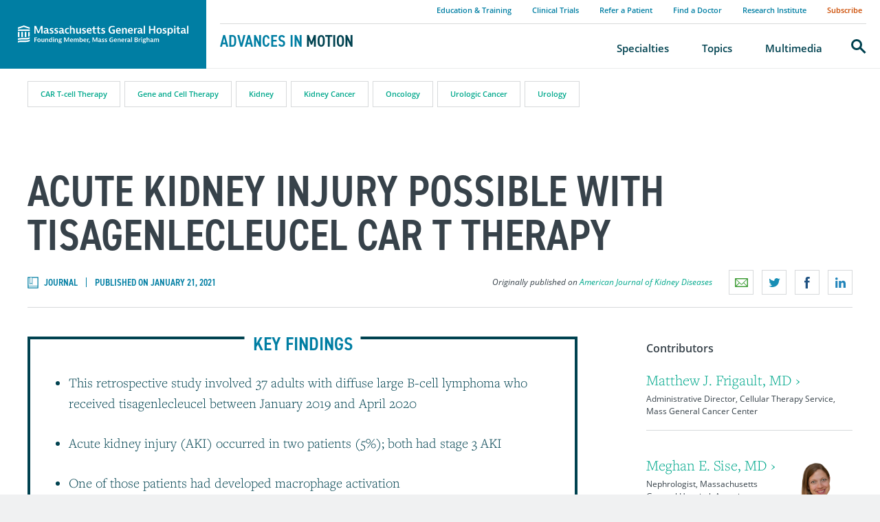

--- FILE ---
content_type: text/html; charset=utf-8
request_url: https://advances.massgeneral.org/urology/journal.aspx?id=1806
body_size: 16244
content:


<!DOCTYPE html>
<html dir="ltr" lang="en">
<head><meta http-equiv="X-UA-Compatible" content="IE=Edge"><meta charset="utf-8"><meta name="viewport" content="width=device-width, initial-scale=1"><link rel="apple-touch-icon" sizes="180x180" href="/assets/images/favicons/apple-touch-icon.png"><link rel="icon" type="image/png" href="/assets/images/favicons/favicon-32x32.png" sizes="32x32"><link rel="icon" type="image/png" href="/assets/images/favicons/favicon-16x16.png" sizes="16x16"><link rel="mask-icon" href="/assets/images/favicons/safari-pinned-tab.svg" color="#5bbad5"><meta name="description" content="Massachusetts General Hospital researchers observed low rates of acute kidney injury (AKI) after tisagenlecleucel therapy but detected the first case of AKI in a patient with macrophage activation syn" ><title>Acute Kidney Injury Possible with Tisagenlecleucel CAR T Therapy - Mass General Advances in Motion</title><link rel="canonical" href="https://advances.massgeneral.org/urology/journal.aspx?id=1806"><meta name="specialty-detail" content="Oncology|/oncology/specialty.aspx?id=1008"><meta name="specialty-detail" content="Urology|/urology/specialty.aspx?id=1005"><meta name="specialty" content="Oncology"><meta name="specialty" content="Urology"><meta name="topic-detail" content="CAR T-cell Therapy|/oncology/topic.aspx?id=1100"><meta name="topic-detail" content="Gene and Cell Therapy|/research-and-innovation/topic.aspx?id=1114"><meta name="topic-detail" content="Kidney|/urology/topic.aspx?id=1026"><meta name="topic-detail" content="Kidney Cancer|/oncology/topic.aspx?id=1066"><meta name="topic-detail" content="Urologic Cancer|/oncology/topic.aspx?id=1060"><meta name="topic" content="CAR T-cell Therapy"><meta name="topic" content="Gene and Cell Therapy"><meta name="topic" content="Kidney"><meta name="topic" content="Kidney Cancer"><meta name="topic" content="Urologic Cancer"><meta name="pubDate" content="January 21, 2021"><meta name="hubContentType" content="Journal"><meta property="og:locale" content="en_US"><meta property="og:url" content="https://advances.massgeneral.org/urology/journal.aspx?id=1806"><meta property="og:site_name" content="Mass General Advances in Motion"><meta property="og:title" content="Acute Kidney Injury Possible with Tisagenlecleucel CAR T Therapy"><meta property="og:description"  content="Massachusetts General Hospital researchers observed low rates of acute kidney injury (AKI) after tisagenlecleucel therapy but detected the first case of AKI in a patient with macrophage activation syn"><meta property="og:article" content="Oncology"><meta property="og:article" content="Urology"><meta property="og:article" content="CAR T-cell Therapy"><meta property="og:article" content="Gene and Cell Therapy"><meta property="og:article" content="Kidney"><meta property="og:article" content="Kidney Cancer"><meta property="og:article" content="Urologic Cancer"><meta property="article:publisher" content="http://www.facebook.com/massgeneral"><meta name="twitter:card" content="summary"><meta name="twitter:site" content="@MassGeneralNews"><link href="/assets/styles/index.css" rel="stylesheet"><link href="/assets/styles/jquery-ui-min.css" rel="stylesheet"><link href="https://use.typekit.net/sgz4evs.css" rel="stylesheet"><script>window.dataLayer = window.dataLayer || [];dataLayer = [{'postType': 'Journal','specialty': 'Oncology,Urology','topic': 'CAR T-cell Therapy,Gene and Cell Therapy,Kidney,Kidney Cancer,Urologic Cancer'}];</script><script src="/assets/scripts/jquery-3.2.1.min.js" ></script></head>

 <body>
    <!-- skip link(s) -->
 <a class="a11y-skip-link" href="#main-content">Skip to content</a>
 <!--googleoff: all--><!-- Start New Piwik Code -->
<script type="text/javascript"> (function(window, document, dataLayerName, id) { window[dataLayerName]=window[dataLayerName]||[],window[dataLayerName].push({start:(new Date).getTime(),event:"stg.start"});var scripts=document.getElementsByTagName('script')[0],tags=document.createElement('script'); function stgCreateCookie(a,b,c){var d="";if(c){var e=new Date;e.setTime(e.getTime()+24*c*60*60*1e3),d="; expires="+e.toUTCString()}document.cookie=a+"="+b+d+"; path=/"} var isStgDebug=(window.location.href.match("stg_debug")||document.cookie.match("stg_debug"))&&!window.location.href.match("stg_disable_debug");stgCreateCookie("stg_debug",isStgDebug?1:"",isStgDebug?14:-1); var qP=[];dataLayerName!=="dataLayer"&&qP.push("data_layer_name="+dataLayerName),isStgDebug&&qP.push("stg_debug");var qPString=qP.length>0?("?"+qP.join("&")):""; tags.async=!0,tags.src="https://mgb.containers.piwik.pro/"+id+".js"+qPString,scripts.parentNode.insertBefore(tags,scripts); !function(a,n,i){a[n]=a[n]||{};for(var c=0;c<i.length;c++)!function(i){a[n][i]=a[n][i]||{},a[n][i].api=a[n][i].api||function(){var a=[].slice.call(arguments,0);"string"==typeof a[0]&&window[dataLayerName].push({event:n+"."+i+":"+a[0],parameters:[].slice.call(arguments,1)})}}(i[c])}(window,"ppms",["tm","cm"]); })(window, document, 'dataLayer', '41b8ae76-3079-47d5-aaf8-040ee367d152'); </script>
<!-- End New Piwik Code -->
<header class="site-header" data-header="main">
<div class="site-header__nav-container">
	<span class="site-header__logo">
		<a href="https://www.massgeneral.org">Massachusetts General Hospital</a>
	</span>
	<div class="nav__primary__item -search mobile__search-toggle">
		<button id="mobile__search-trigger" data-nav="trigger">
			<span class="a11y-sr-only">Search</span>
		</button>
	</div>
	<button class="site-nav__toggle" aria-controls="site-navigation" aria-haspopup="true" aria-expanded="false" data-module="nav-toggle">
		<span class="a11y-sr-only">Menu</span>
	</button>
</div>
	<div class="site-header__sub-block" data-header="sub">
		<p class="site-header__tagline">
			<a href="/default.aspx">Advances in <i>Motion</i></a>
		</p>
	</div>

	<nav aria-label="Main navigation" class="site-nav" id="site-navigation">

		<ul class="nav__utility" role="presentation">
			<li><a href="/event-education-listing.aspx">Education & Training</a></li>
			<li><a href="/clinical-trial-listing.aspx">Clinical Trials</a></li>
			<li><a href="https://www.massgeneral.org/appointments-and-referrals">Refer a Patient</a></li>
			<li><a href="https://www.massgeneral.org/doctors/">Find a Doctor</a></li>
			<li><a href="https://www.massgeneral.org/research/">Research Institute</a></li>
			<li><a class="nav__utility--highlight" href="https://advances.massgeneral.org/subscription.aspx">Subscribe</a></li>
		</ul>

		<ul class="nav__primary" data-module="navigation" role="presentation">
			<li>
				<a class="nav__primary__trigger -home-link" href="/default.aspx">
					<span class="nav__link-wrapper">Advances in Motion Home</span>
				</a>
			</li>
			<li class="nav__primary__item">
				<a class="nav__primary__trigger" data-nav="trigger" data-nav-target="nav-specialties" href="/specialty-listing.aspx">
					<span class="nav__link-wrapper">Specialties</span></a>
				<div class="nav__primary__dropdown" data-nav="target" id="nav-specialties">
					<ul class="nav__primary__dropdown__links" role="presentation">
						<li><a href="https://advances.massgeneral.org/cardiovascular/specialty.aspx?id=1002">Cardiovascular</a></li>
						<li><a href="https://advances.massgeneral.org/digestive-health/specialty.aspx?id=1007">Digestive Health</a></li>
						<li><a href="https://advances.massgeneral.org/endocrinology/specialty.aspx?id=1015">Endocrinology</a></li>
						<li><a href="https://advances.massgeneral.org/geriatrics/specialty.aspx?id=1009">Geriatrics & Palliative Care</a></li>
						<li><a href="https://advances.massgeneral.org/neuro/specialty.aspx?id=1004">Neuroscience</a></li>
						<li><a href="https://advances.massgeneral.org/obgyn/specialty.aspx?id=1006">OB/GYN</a></li>
						<li><a href="https://advances.massgeneral.org/oncology/specialty.aspx?id=1008">Oncology</a></li>
						<li><a href="https://advances.massgeneral.org/ophthalmology/specialty.aspx?id=1014">Ophthalmology</a></li>
						<li><a href="https://advances.massgeneral.org/ortho/specialty.aspx?id=1003">Orthopaedics</a></li>
						<li><a href="https://advances.massgeneral.org/otolaryngology/specialty.aspx?id=1016">Otolaryngology</a></li>
						<li><a href="https://advances.massgeneral.org/pulmonary/specialty.aspx?id=1012">Pulmonary & Critical Care</a></li>
						<li><a href="https://advances.massgeneral.org/radiology/specialty.aspx?id=1013">Radiology</a></li>
						<li><a href="https://advances.massgeneral.org/rheumatology/specialty.aspx?id=1010">Rheumatology, Allergy & Immunology</a></li>
						<li><a href="https://advances.massgeneral.org/urology/specialty.aspx?id=1005">Urology</a></li>
					</ul>
					<p class="fat-link__wrapper u-text-right">
						<a class="fat-link -caret" href="/specialty-listing.aspx">View All Specialties</a>
					</p>
				</div>
			</li>

			<li class="nav__primary__item">
				<a class="nav__primary__trigger" data-nav="trigger" data-nav-target="nav-topics"  href="/topic-listing.aspx">
					<span class="nav__link-wrapper">Topics</span>
					</a>
				<div class="nav__primary__dropdown -topics" data-nav="target" id="nav-topics">
						<h4>Recently Updated</h4>
					<div class="nav__primary__dropdown__flex-container" id="topics-scroll-container">
						<section class="flex-container__section">
							<ul class="flex-container__links -alt" role="presentation">
																<li>
									<a href="/cardiovascular/topic.aspx?id=1001" target="_blank">Adult Congenital Heart Disease</a><p>January 20, 2026</p>
								</li>
								<li>
									<a href="/cardiovascular/topic.aspx?id=1012" target="_blank">Valvular Heart Disease</a><p>January 20, 2026</p>
								</li>
								<li>
									<a href="/digestive-health/topic.aspx?id=1039" target="_blank">Obesity</a><p>January 20, 2026</p>
								</li>
								<li>
									<a href="/research-and-innovation/topic.aspx?id=1079" target="_blank">Stem Cell Therapy</a><p>January 14, 2026</p>
								</li>
								<li>
									<a href="/ortho/topic.aspx?id=1007" target="_blank">Hip and Knee</a><p>January 14, 2026</p>
								</li>
								<li>
									<a href="/neuro/topic.aspx?id=1017" target="_blank">Psychiatry</a><p>December 12, 2025</p>
								</li>
								<li>
									<a href="/radiology/topic.aspx?id=1073" target="_blank">Neurointerventional Imaging</a><p>December 1, 2025</p>
								</li>
								<li>
									<a href="/neuro/topic.aspx?id=1030" target="_blank">ALS</a><p>November 13, 2025</p>
								</li>
								<li>
									<a href="/neuro/topic.aspx?id=1015" target="_blank">Stroke</a><p>November 13, 2025</p>
								</li>
								<li>
									<a href="/obgyn/topic.aspx?id=1033" target="_blank">Gynecology</a><p>October 30, 2025</p>
								</li>

							</ul>
						</section>
						<section class="flex-container__section">
							<h5>Featured</h5>
							<ul class="flex-container__links" role="presentation">
								<li>
								<a href="https://advances.massgeneral.org/ortho/topic.aspx?id=1009">Sports Medicine</a>
								</li>
								<li>
								<a href="https://advances.massgeneral.org/research-and-innovation/topic.aspx?id=1056">COVID-19</a>
								</li>
								<li>
								<a href="https://advances.massgeneral.org/neuro/topic.aspx?id=1024">Neurodegenerative Disease</a>
								</li>
								<li>
								<a href="https://advances.massgeneral.org/pulmonary/topic.aspx?id=1058">ARDS</a>
								</li>
								<li>
								<a href="https://advances.massgeneral.org/research-and-innovation/topic.aspx?id=1068">Telemedicine</a>
								</li>
							</ul>
						</section>
					</div>
					<p class="fat-link__wrapper u-text-right">
						<a class="fat-link -caret" href="/topic-listing.aspx">View All Topics</a>
					</p>
				</div>
			</li>

			<li>
				<a class="nav__primary__trigger" href="/multimedia-listing.aspx">
					<span class="nav__link-wrapper">Multimedia</span>
				</a>
			</li>
			<li class="nav__primary__item -search">
				<a class="nav__primary__trigger" data-nav="trigger" data-nav-search data-nav-target="nav-search" href="/search.aspx"><span class="a11y-sr-only">Search</span></a>
				<div class="nav__primary__dropdown" data-nav="target" id="nav-search">
					<p data-module="label-float">
						<label for="site-search">
						<span class="nav-search__label--desktop">What are you searching for?</span>
						<span class="nav-search__label--mobile">Search</span>
						</label>
						<input type="search" id="site-search" value="">
						<button class="fat-button"><span class="a11y-sr-only">Submit</span></button>
					</p>
				</div>
			</li>
		</ul>
	</nav>
</header>
<!--googleon: all-->
  <!-- /global header-->

   <!-- content wrapper -->
  <main class="site-main" id="main-content" tabindex="-1"> 
          <div id="panelMainContent">
	<article dcrname ="iwDCR0_121230"><header class="-padding--horizontal" itemscope itemtype="http://schema.org/ScholarlyArticle"><div class="content-header content-container -width--wide -centered"><div class="tags"><ul class="tag__list"><li class="tag__item"><a class="tag__link" href="/oncology/topic.aspx?id=1100">CAR T-cell Therapy</a></li><li class="tag__item"><a class="tag__link" href="/research-and-innovation/topic.aspx?id=1114">Gene and Cell Therapy</a></li><li class="tag__item"><a class="tag__link" href="/urology/topic.aspx?id=1026">Kidney</a></li><li class="tag__item"><a class="tag__link" href="/oncology/topic.aspx?id=1066">Kidney Cancer</a></li><li class="tag__item"><a class="tag__link" href="/oncology/specialty.aspx?id=1008">Oncology</a></li><li class="tag__item"><a class="tag__link" href="/oncology/topic.aspx?id=1060">Urologic Cancer</a></li><li class="tag__item"><a class="tag__link" href="/urology/specialty.aspx?id=1005">Urology</a></li></ul></div><h1 class="content-header__heading" itemprop="name">Acute Kidney Injury Possible with Tisagenlecleucel CAR T Therapy</h1><div class="content-header__metadata"><p class="content-metadata"><span class="content-metadata__media -journal">Journal</span><time class="date" datetime="2021-01-21" itemprop="datePublished">Published on January 21, 2021</time></p><p data-module="share-links">
</p>
<p class="citation">Originally published on <cite itemprop="citation"><a href="https://www.ajkd.org/article/S0272-6386(20)31069-6/fulltext">American Journal of Kidney Diseases</a></cite></p></div></div></header><div class="-padding--vertical -padding--horizontal"><div class="layout-columns -width--wide -centered"><div class="layout-columns__main"><div class="layout-columns__main__content"><div class="content-summary"><h3 class="content-summary__heading">Key findings</h3><ul><li>This retrospective study involved 37 adults with diffuse large B-cell lymphoma who received tisagenlecleucel between January 2019 and April 2020</li><li>Acute kidney injury (AKI) occurred in two patients (5%); both had stage 3 AKI</li><li>One of those patients had developed macrophage activation syndrome/hemophagocytic lymphohistiocytosis, which can be associated with acute tubular necrosis or collapsing glomerulopathy</li><li>There is intense interest in the continued development of CAR T-cell therapy for cancer, and each product will presumably have unique toxicity profiles that nephrologists will need to understand</li></ul></div><p></p><div class="article__signup-container">
	<div class="email-signup-inline__container -background--white">
		<style>
#email-signup-inline {
/* 540px */
background-image: url(/assets/raw/email-signup/cardiovascular-sub-callout.jpg);
}

@media only screen and (-webkit-min-device-pixel-ratio: 2),
only screen and (min--moz-device-pixel-ratio: 2),
only screen and (-moz-min-device-pixel-ratio: 2),
only screen and (-o-min-device-pixel-ratio: 2/1),
only screen and (min-device-pixel-ratio: 2),
only screen and (min-resolution: 192dpi),
only screen and (min-resolution: 2dppx) {
#email-signup-inline {
/* 1080 width */
background-image: url(/assets/raw/email-signup/cardiovascular-sub-callout.jpg);
}
}
		</style>


		<div class="content-container -width--wide -centered email-signup-inline__wrapper" id="email-signup-inline">
			<div class="email-signup-inline__logo">
				<img alt="Massachusetts General Hospital "  src="/assets/logos/logo-white.svg">
			</div>
		</div>
		<div class="email-signup-inline">
			<h3 class="email-signup-inline__heading">Subscribe to the latest updates from Urology Advances in Motion</h3>
			<p class="email-signup-inline__subheading"></p>
<!-- FORM: HEAD SECTION -->
<meta http-equiv="Content-Type" content="text/html; charset=utf-8" />
<meta name="referrer" content="no-referrer-when-downgrade">
<!-- THIS SCRIPT NEEDS TO BE LOADED FIRST BEFORE wforms.js -->
<script type="text/javascript" data-for="FA__DOMContentLoadedEventDispatch" src="https://massgeneral.tfaforms.net/js/FA__DOMContentLoadedEventDispatcher.js" defer></script>
<style>
                    .captcha {
                        padding-bottom: 1em !important;
                    }
                    .wForm .captcha .oneField {
                        margin: 0;
                        padding: 0;
                    }
                </style>
                <script type="text/javascript">
                    // initialize our variables
                    var captchaReady = 0;
                    var wFORMSReady = 0;
                    var isConditionalSubmitEnabled = false;

                    // when wForms is loaded call this
                    var wformsReadyCallback = function () {
                        // using this var to denote if wForms is loaded
                        wFORMSReady = 1;
                        isConditionalSubmitEnabled = document.getElementById('submit_button').hasAttribute('data-condition');
                        // call our recaptcha function which is dependent on both
                        // wForms and an async call to google
                        // note the meat of this function wont fire until both
                        // wFORMSReady = 1 and captchaReady = 1
                        onloadCallback();
                    }
                    var gCaptchaReadyCallback = function() {
                        // using this var to denote if captcha is loaded
                        captchaReady = 1;
                        isConditionalSubmitEnabled = document.getElementById('submit_button').hasAttribute('data-condition');
                        // call our recaptcha function which is dependent on both
                        // wForms and an async call to google
                        // note the meat of this function wont fire until both
                        // wFORMSReady = 1 and captchaReady = 1
                        onloadCallback();
                    };

                    // add event listener to fire when wForms is fully loaded
                    document.addEventListener("wFORMSLoaded", wformsReadyCallback);

                    var enableSubmitButton = function() {
                        var submitButton = document.getElementById('submit_button');
                        var explanation = document.getElementById('disabled-explanation');
                        var isConditionalSubmitConditionMet = wFORMS.behaviors.condition.isConditionalSubmitConditionMet;
                        if (
                            submitButton != null &&
                            (isConditionalSubmitEnabled && isConditionalSubmitConditionMet) ||
                            !isConditionalSubmitEnabled
                        )
                        {
                            submitButton.removeAttribute('disabled');
                            if (explanation != null) {
                                explanation.style.display = 'none';
                            }
                        }
                    };
                    var disableSubmitButton = function() {
                        var submitButton = document.getElementById('submit_button');
                        var explanation = document.getElementById('disabled-explanation');
                        if (submitButton != null) {
                            submitButton.disabled = true;
                            if (explanation != null) {
                                explanation.style.display = 'block';
                            }
                        }
                    };

                    // call this on both captcha async complete and wforms fully
                    // initialized since we can't be sure which will complete first
                    // and we need both done for this to function just check that they are
                    // done to fire the functionality
                    var onloadCallback = function () {
                        // if our captcha is ready (async call completed)
                        // and wFORMS is completely loaded then we are ready to add
                        // the captcha to the page
                        if (captchaReady && wFORMSReady) {
                                grecaptcha.enterprise.render('g-recaptcha-render-div', {
                                'sitekey': '6LfMg_EaAAAAAMhDNLMlgqDChzmtYHlx1yU2y7GI',
                                'theme': 'light',
                                'size': 'normal',
                                'callback': 'enableSubmitButton',
                                'expired-callback': 'disableSubmitButton'
                            })
                            var oldRecaptchaCheck = parseInt('1');
                            if (oldRecaptchaCheck === -1) {
                                var standardCaptcha = document.getElementById("tfa_captcha_text");
                                standardCaptcha = standardCaptcha.parentNode.parentNode.parentNode;
                                standardCaptcha.parentNode.removeChild(standardCaptcha);
                            }

                            if (!wFORMS.instances['paging']) {
                                document.getElementById("g-recaptcha-render-div").parentNode.parentNode.parentNode.style.display = "block";
                                //document.getElementById("g-recaptcha-render-div").parentNode.parentNode.parentNode.removeAttribute("hidden");
                            }
                            document.getElementById("g-recaptcha-render-div").getAttributeNode('id').value = 'tfa_captcha_text';

                            var captchaError = '';
                            if (captchaError == '1') {
                                var errMsgText = 'The CAPTCHA was not completed successfully.';
                                var errMsgDiv = document.createElement('div');
                                errMsgDiv.id = "tfa_captcha_text-E";
                                errMsgDiv.className = "err errMsg";
                                errMsgDiv.innerText = errMsgText;
                                var loc = document.querySelector('.g-captcha-error');
                                loc.insertBefore(errMsgDiv, loc.childNodes[0]);

                                /* See wFORMS.behaviors.paging.applyTo for origin of this code */
                                if (wFORMS.instances['paging']) {
                                    var b = wFORMS.instances['paging'][0];
                                    var pp = base2.DOM.Element.querySelector(document, wFORMS.behaviors.paging.CAPTCHA_ERROR);
                                    if (pp) {
                                        var lastPage = 1;
                                        for (var i = 1; i < 100; i++) {
                                            if (b.behavior.isLastPageIndex(i)) {
                                                lastPage = i;
                                                break;
                                            }
                                        }
                                        b.jumpTo(lastPage);
                                    }
                                }
                            }
                        }
                    }
                </script>
                <script src='https://www.google.com/recaptcha/enterprise.js?onload=gCaptchaReadyCallback&render=explicit&hl=en_US' async
                        defer></script>
                <script type="text/javascript">
                    document.addEventListener("DOMContentLoaded", function() {
                        var warning = document.getElementById("javascript-warning");
                        if (warning != null) {
                            warning.parentNode.removeChild(warning);
                        }
                        var oldRecaptchaCheck = parseInt('1');
                        if (oldRecaptchaCheck !== -1) {
                            var explanation = document.getElementById('disabled-explanation');
                            var submitButton = document.getElementById('submit_button');
                            if (submitButton != null) {
                                submitButton.disabled = true;
                                if (explanation != null) {
                                    explanation.style.display = 'block';
                                }
                            }
                        }
                    });
                </script>
<script type="text/javascript">
   document.addEventListener("FA__DOMContentLoaded", function(){
       const FORM_TIME_START = Math.floor((new Date).getTime()/1000);
       let formElement = document.getElementById("tfa_0");
       if (null === formElement) {
           formElement = document.getElementById("0");
       }
       let appendJsTimerElement = function(){
           let formTimeDiff = Math.floor((new Date).getTime()/1000) - FORM_TIME_START;
           let cumulatedTimeElement = document.getElementById("tfa_dbCumulatedTime");
           if (null !== cumulatedTimeElement) {
               let cumulatedTime = parseInt(cumulatedTimeElement.value);
               if (null !== cumulatedTime && cumulatedTime > 0) {
                   formTimeDiff += cumulatedTime;
               }
           }
           let jsTimeInput = document.createElement("input");
           jsTimeInput.setAttribute("type", "hidden");
           jsTimeInput.setAttribute("value", formTimeDiff.toString());
           jsTimeInput.setAttribute("name", "tfa_dbElapsedJsTime");
           jsTimeInput.setAttribute("id", "tfa_dbElapsedJsTime");
           jsTimeInput.setAttribute("autocomplete", "off");
           if (null !== formElement) {
               formElement.appendChild(jsTimeInput);
           }
       };
       if (null !== formElement) {
           if(formElement.addEventListener){
               formElement.addEventListener('submit', appendJsTimerElement, false);
           } else if(formElement.attachEvent){
               formElement.attachEvent('onsubmit', appendJsTimerElement);
           }
       }
   });
</script>
<link href="https://massgeneral.tfaforms.net/dist/form-builder/5.0.0/wforms-layout.css?v=20484c23150f9374e828ae7e95c879908749f33b" rel="stylesheet" type="text/css" />
<link href="https://massgeneral.tfaforms.net/uploads/themes/theme-7.css" rel="stylesheet" type="text/css" />
<link href="https://massgeneral.tfaforms.net/dist/form-builder/5.0.0/wforms-jsonly.css?v=20484c23150f9374e828ae7e95c879908749f33b" rel="alternate stylesheet" title="This stylesheet activated by javascript" type="text/css" />
<script type="text/javascript" src="https://massgeneral.tfaforms.net/wForms/3.11/js/wforms.js?v=20484c23150f9374e828ae7e95c879908749f33b"></script>
<script type="text/javascript">
   wFORMS.behaviors.prefill.skip = false;
</script>
<script type="text/javascript" src="https://massgeneral.tfaforms.net/wForms/3.11/js/localization-en_US.js?v=20484c23150f9374e828ae7e95c879908749f33b"></script>
<!-- FORM: BODY SECTION -->
<div class="wFormContainer" >
   <div class="">
      <div class="wForm" id="536-WRPR" data-language="en_US" dir="ltr">
         <div class="codesection" id="code-536"></div>
         <form method="post" action="https://massgeneral.tfaforms.net/api_v2/workflow/processor" class="hintsBelow labelsAbove" id="536">
            <div class="oneField field-container-D    " id="tfa_9-D">
              <div aria-live="assertive">                       
                                 <p class="marketo-signup__error">
                                     Error: Please enter a valid email address.
                                 </p>
                            </div>					   

                            <p class="marketo-signup__input" data-module="label-float">
                                 <label for="email-address">
                                      Email Address
                                 </label>

                                 <input type="email" id="tfa_9" name="tfa_9" value="" data-marketo="email" >
				 												
                                    <button class="fat-button" type="submit" data-label="Submit" class="primaryAction" id="submit_button" value="Submit">
                                         <span class="a11y-sr-only">Submit</span>
                                    </button>
				
                            </p>
<input type="hidden" id="tfa_10" name="tfa_10" value="Sub_Uro" class=""><input type="hidden" id="tfa_12" name="tfa_12" value="AiM Sub Box" class="">
<div id="google-captcha" style="display: none">
                          <br>
                          <div class="captcha">
                               <div class="oneField">
                                   <div class="g-recaptcha" id="g-recaptcha-render-div"></div>
                                   <div class="g-captcha-error"></div>
                                   <br>
                                </div>
                                <div class="captchaHelp">reCAPTCHA helps prevent automated form spam.<br></div>
                                <div id="disabled-explanation" class="captchaHelp" style="display: none">The submit button will be disabled until you complete the CAPTCHA.</div>
                          </div>
                    </div>
            </div>
            <div style="clear:both"></div>
            <input type="hidden" value="536" name="tfa_dbFormId" id="tfa_dbFormId">
			<input type="hidden" value="" name="tfa_dbResponseId" id="tfa_dbResponseId">
			<input type="hidden" value="ad1686b386416b0c8a940df9ec3549a9" name="tfa_dbControl" id="tfa_dbControl">
			<input type="hidden" value="" name="tfa_dbWorkflowSessionUuid" id="tfa_dbWorkflowSessionUuid">
			<input type="hidden" value="5" name="tfa_dbVersionId" id="tfa_dbVersionId">
			<input type="hidden" value="" name="tfa_switchedoff" id="tfa_switchedoff">
         </form>
      </div>
   </div>
</div>
<script
    id="analytics-collector-script"
    type="text/javascript"
    src="https://massgeneral.tfaforms.net/dist/analytics/data-collector.b669b669e4e65b402126.js"
    data-customer-id="1118"
    data-endpoint="https://analytics.formassembly.com/v1/traces"
></script>
<script src="https://massgeneral.tfaforms.net/api_v2/sst/copy-and-paste"></script>

		</div>
	</div>
</div>

<p>Case series have documented a 19%&ndash;30% incidence of acute kidney injury (AKI) after chimeric antigen receptor T-cell (CAR T) therapy for cancer. More than 80% of patients in those studies received axicabtagene ciloleucel. A different treatment, tisagenlecleucel, is associated with a reduced inflammatory profile and lower rates of toxicity, and researchers at Massachusetts General Hospital wondered whether AKI might be less common with the use of that therapy.</p>
<p>In a letter published in the&nbsp;<em><a href="https://www.ajkd.org/article/S0272-6386%2820%2931069-6/fulltext" target="_blank" rel="noopener noreferrer">American Journal of Kidney Diseases</a></em>,&nbsp;<a href="https://advances.massgeneral.org/contributors/contributor.aspx?id=1669" target="_blank" rel="noopener noreferrer">Meghan E. Sise, MD, MS</a>, a nephrologist in the&nbsp;<a href="https://www.massgeneral.org/medicine" target="_blank" rel="noopener noreferrer">Department of Medicine</a>&nbsp;at Massachusetts General Hospital,&nbsp;<a href="https://advances.massgeneral.org/contributors/contributor.aspx?id=1657" target="_blank" rel="noopener noreferrer">Matthew J. Frigault, MD</a>, administrative director of the Cellular Therapy Service at the&nbsp;<a href="https://www.massgeneral.org/cancer-center/" target="_blank" rel="noopener noreferrer">Mass General Cancer Center</a>, and colleagues report on the largest series to date that evaluated rates of AKI in patients receiving tisagenlecleucel.</p>
<h2>Description of the Cohort</h2>
<p>The researchers identified 37 adults with diffuse large B-cell lymphoma who received tisagenlecleucel between January 2019 and April 2020. Twenty patients developed cytokine release syndrome (CRS), of whom 16 received immunosuppressive therapy.</p>
<h2>Mortality and Incidence of AKI</h2>
<p>AKI occurred in two patients (5%); both had stage 3 AKI:</p>
<ol>
<li><strong>An 80-year-old man</strong> developed grade 2 CRS and neurotoxicity and aspirated the day after tisagenlecleucel infusion. Septic shock led to rapidly progressive AKI and death on day 4 after tisagenlecleucel</li>
<li><strong>A 50-year-old man</strong> developed severe CRS one week after tisagenlecleucel. He developed signs and symptoms of macrophage activation syndrome (MAS)/hemophagocytic lymphohistiocytosis (HLH), such as fever, splenomegaly, pancytopenia, coagulopathy, hyperferritinemia and hypertriglyceridemia. He also developed AKI, which progressed during the administration of liposomal amphotericin B for the mucormycosis and acyclovir for herpes simplex prophylaxis. The patient died on day 28</li>
</ol>
<p>Three other patients (total of 14%) died within 30 days because of disease progression and/or infectious complications.</p>
<h2>Understanding the Risk</h2>
<p>AKI after CAR T therapy is driven by cytokine-mediated vasodilation and capillary leak that leads to third spacing, intravascular volume depletion and reduced cardiac output. Those changes typically cause prerenal azotemia or acute tubular necrosis. MAS/HLH is most commonly associated with acute tubular necrosis, but collapsing glomerulopathy has also been reported. No kidney biopsy could be performed in the second patient's case due to his critical illness.</p>
<p>There is intense interest in the continued development of cellular-based cancer therapies, and each product will presumably have unique toxicity profiles that nephrologists will need to understand.</p>
<p></p>
<p></p>
<p></p><p class="fat-link__wrapper u-text-right"><a class="fat-link -caret -large" href="https://www.ajkd.org/article/S0272-6386(20)31069-6/fulltext">view original journal article <em>Subscription may be required</em></a></p><div class="article-attribution" itemscope itemtype="http://schema.org/ScholarlyArticle"><p class="article-attribution__logo" itemscope itemtype="http://schema.org/Periodical"><a href="https://www.ajkd.org/article/S0272-6386(20)31069-6/fulltext"><span class="a11y-sr-only" itemprop="name">American Journal of Kidney Diseases</span></a></p><p class="article-attribution__metadata" itemscope itemtype="http://schema.org/PublicationIssue"><span>Journal Article Published: <time datetime="2020-10-21" itemprop="datePublished">October 21, 2020</time></span><span>Dates of Study: <time datetime="2019-01-01" itemprop="startDate">January 1, 2019</time> - <time datetime="2020-04-30" itemprop="endDate">April 30, 2020</time></span></p></div><p class="cta">Visit the  <a href="https://www.massgeneral.org/urology/">Department of Urology</a></p><p class="cta">Refer a patient to the  <a href="https://www.massgeneral.org/urology/appointments-and-referrals/referral-request">Department of Urology</a></p></div></div><aside class="layout-columns__sidebar -article__contributors"><div class="layout-columns__sidebar__content"><div class="profile-compact__wrapper"><p class="u-no-margin"><strong>Contributors</strong></p><div class="profile -compact" itemscope itemtype="http://schema.org/Person"><div class="profile__content"><h3 class="profile__name" itemprop="name"><a href="/contributors/contributor.aspx?id=1657" itemprop="url">Matthew J. Frigault, MD&nbsp;›</a></h3><p class="profile__title" itemprop="jobTitle">Administrative Director, Cellular Therapy Service, Mass General Cancer Center</p></div></div><div class="profile -compact" itemscope itemtype="http://schema.org/Person"><div class="profile__content"><h3 class="profile__name" itemprop="name"><a href="/contributors/contributor.aspx?id=1669" itemprop="url">Meghan E. Sise, MD&nbsp;›</a></h3><p class="profile__title" itemprop="jobTitle">Nephrologist, Massachusetts General Hospital, Associate Professor of Medicine</p></div><p class="profile__image"><img  alt="Meghan E. Sise, MD" itemprop="image"  srcset="/assets/images/contributors/meghan_sise_advances.png, /assets/images/contributors/meghan_sise_advances_2x.png 2x" src="/assets/images/contributors/meghan_sise_advances.png"></p></div></div></div></aside><section class="topics-layout -article__related"><div class="topics-layout__inner"><div class="topics-layout__sidebar"><h2 class="section-heading">Related topics</h2></div><div class="topics-layout__main"><ul class="topics-list" data-module="topics-list"><li><a href="/oncology/topic.aspx?id=1100">CAR T-cell Therapy</a></li><li><a href="/research-and-innovation/topic.aspx?id=1114">Gene and Cell Therapy</a></li><li><a href="/urology/topic.aspx?id=1026">Kidney</a></li><li><a href="/oncology/topic.aspx?id=1066">Kidney Cancer</a></li><li><a href="/oncology/topic.aspx?id=1060">Urologic Cancer</a></li></ul></div></div></section><section class="-padding--horizontal -padding--vertical -article__related"><div class="layout-columns -width--wide -centered"><div class="layout-columns__pod--half"><div class="content-tease"   itemscope itemtype="http://schema.org/ScholarlyArticle"><p class="content-tease__topic"><span class="highlight">Related</span></p><h3 class="content-tease__heading" itemprop="name"><a href="/urology/journal.aspx?id=1641" itemprop="url">Genetic Tests Improve Prognostication for Newly Diagnosed Patients with Prostate Cancer</a></h3><p itemprop="description"><p>Genetic tests that aid risk stratification have potential to reduce both over- and undertreatment of prostate cancer.</p></p><p class="content-tease__related"><a href="/oncology/specialty.aspx?id=1008" itemprop="relatedLink">Oncology</a>, <a href="/oncology/topic.aspx?id=1065" itemprop="relatedLink">Prostate Cancer</a>, <a href="/oncology/topic.aspx?id=1060" itemprop="relatedLink">Urologic Cancer</a>, <a href="/urology/specialty.aspx?id=1005" itemprop="relatedLink">Urology</a></p><p class="content-metadata"><span class="content-metadata__media -journal">Journal</span><time class="date" datetime="2020-08-13" itemprop="datePublished">August 13, 2020</time></p></div></div><div class="layout-columns__pod--half"><div class="content-tease"   itemscope itemtype="http://schema.org/ScholarlyArticle"><p class="content-tease__topic"><span class="highlight">Related</span></p><h3 class="content-tease__heading" itemprop="name"><a href="/urology/journal.aspx?id=1754" itemprop="url">Case Report: Atezolizumab as Adjuvant Therapy for BK Polyomavirus–Associated Urothelial Cancer</a></h3><p itemprop="description"><p>In an older man who had a kidney transplant seven years earlier, atezolizumab helped lead to the resolution of metastatic urothelial cell carcinoma associated with BK polyomavirus.</p></p><p class="content-tease__related"><a href="/urology/topic.aspx?id=1026" itemprop="relatedLink">Kidney</a>, <a href="/oncology/topic.aspx?id=1066" itemprop="relatedLink">Kidney Cancer</a>, <a href="/oncology/specialty.aspx?id=1008" itemprop="relatedLink">Oncology</a>, <a href="/oncology/topic.aspx?id=1060" itemprop="relatedLink">Urologic Cancer</a>, <a href="/urology/specialty.aspx?id=1005" itemprop="relatedLink">Urology</a></p><p class="content-metadata"><span class="content-metadata__media -journal">Journal</span><time class="date" datetime="2020-11-24" itemprop="datePublished">November 24, 2020</time></p></div></div></div></section></div></div></article>
</div>	
   </main>
       
    <!--googleoff: all--><footer class="site-footer">
	<div class="-padding--horizontal">
		<nav aria-label="Footer links" class="content-container -width--wide -centered -padding--bottom">
			<ul class="footer__nav" role="presentation">
				<li>
<a href="https://www.massgeneral.org/about">About Mass General</a>				</li>
				<li>
<a href="https://www.massgeneral.org/about/support">Giving</a>				</li>
				<li>
<a href="https://www.massgeneral.org/news/">News</a>				</li>
				<li>
<a href="https://www.massgeneral.org/notices/terms-of-use">Terms of Use</a>				</li>
				<li>
<a href="/contact-us.aspx">Contact Us</a>				</li>
			</ul>
		</nav>
		<div class="content-container -width--wide -centered -padding--bottom">
			<p class="u-text-centered">
				<a class="footer__logo" href="http://www.massgeneral.org">
					<img alt="MGH" src="/assets/images/logo-color.svg">
					<span class="a11y-sr-only">Massachusetts General Hospital</span>
				</a>
			</p>
			<ul class="footer__social" role="presentation">
				<li>
<a href="https://twitter.com/MassGeneralNews">
<svg  width="19" height="15" xmlns=http://www.w3.org/2000/svg viewBox="0 0 18.81 17"><path d="m14.81,0h2.89l-6.3,7.2,7.41,9.8h-5.8l-4.55-5.94-5.2,5.94H.37l6.74-7.7L0,0h5.95l4.11,5.43L14.81,0Zm-1.01,15.28h1.6L5.08,1.63h-1.72l10.43,13.64Z"/></svg>
</a>
				</li>
				<li>
<a href="https://www.facebook.com/massgeneral/">
<svg xmlns="http://www.w3.org/2000/svg" width="9" height="19"><path fill-rule="evenodd" fill="#007EA3" d="M0 6.284h1.929V4.373c0-.84.021-2.139.621-2.943C3.182.578 4.05 0 5.543 0 7.975 0 9 .353 9 .353l-.482 2.911s-.804-.237-1.554-.237-1.421.273-1.421 1.037V6.284h3.075l-.215 2.841h-2.86V19H1.929V9.125H0V6.284z"/></svg>
</a>
				</li>
				<li>
<a href="http://www.youtube.com/user/MassGeneralHospital">
<svg xmlns="http://www.w3.org/2000/svg" width="23" height="17"><path fill-rule="evenodd" fill="#007EA3" d="M22.77 13.325s-.224 1.666-.914 2.399c-.875.963-1.855.968-2.305 1.024-3.218.244-8.051.252-8.051.252s-5.98-.057-7.82-.243c-.512-.101-1.661-.07-2.536-1.033-.69-.733-.914-2.399-.914-2.399S0 11.369 0 9.413V7.579c0-1.956.23-3.912.23-3.912s.224-1.665.914-2.399C2.019.306 2.999.301 3.448.244 6.667 0 11.495 0 11.495 0h.01s4.828 0 8.046.244c.45.057 1.43.062 2.305 1.024.69.734.914 2.399.914 2.399S23 5.623 23 7.579v1.834c0 1.956-.23 3.912-.23 3.912zm-8.519-4.481L9.124 5.246l.001 6.389 5.126-2.791zm-5.127-4v.358l5.887 3.228.328-.179-6.215-3.407z"/></svg>
</a>
				</li>
				<li>
<a href="https://www.linkedin.com/company/massachusetts-general-hospital">
<svg xmlns="http://www.w3.org/2000/svg" width="18" height="18"><path fill-rule="evenodd" fill="#007EA3" d="M14.273 18v-5.846c0-1.396-.027-3.188-1.939-3.188-1.94 0-2.236 1.518-2.236 3.085V18H6.371V5.977h3.575v1.642h.052c.498-.945 1.715-1.941 3.53-1.941 3.775 0 4.472 2.49 4.472 5.728V18h-3.727zM2.164 4.333A2.164 2.164 0 0 1 0 2.166a2.164 2.164 0 1 1 4.327 0 2.166 2.166 0 0 1-2.163 2.167zM4.031 18H.296V5.977h3.735V18z"/></svg>
</a>
				</li>
				<li>
<a href="https://www.doximity.com/pages/hospitals/ma/boston/massachusetts-general-hospital">
<svg xmlns="http://www.w3.org/2000/svg" width="17.583" height="18" viewBox="8.024 95.826 17.583 18"><g fill="#007EA3"><path d="M23.207 104.657c.034-.062.02-.115.02-.168v-5.142c0-.413.173-.586.58-.586h1.278c.34 0 .523.178.523.52v13.803c0 .332-.178.52-.51.52-.45.004-.9.004-1.353 0-.32 0-.513-.197-.513-.52v-1.368c-.062.03-.087.077-.115.12-.442.614-.965 1.138-1.632 1.498-.788.427-1.637.557-2.52.46-1.215-.13-2.232-.657-3.068-1.545-.725-.772-1.152-1.7-1.334-2.736-.207-1.147-.163-2.29.22-3.398.65-1.853 1.925-3.024 3.874-3.36 1.642-.288 3.058.197 4.176 1.464.13.134.245.283.374.437zm-3.216 7.137c1.13-.02 1.978-.47 2.597-1.334.658-.917.812-1.95.605-3.043-.302-1.58-1.59-2.81-3.35-2.698-.96.06-1.766.464-2.3 1.266-.9 1.354-.945 2.793-.182 4.214.557 1.047 1.494 1.566 2.63 1.594zM15.988 95.835c.355-.024.71.004 1.06.042.04.005.078.01.116.024.144.054.226.184.207.333-.023.144-.143.163-.258.173-.624.053-1.23.177-1.82.394-.993.365-1.885.902-2.71 1.555-1.1.864-2.056 1.862-2.81 3.048-.522.82-.93 1.69-1.118 2.65-.02.104-.033.215-.058.32-.024.107-.052.208-.187.227-.13.014-.265-.062-.317-.187-.053-.13-.053-.27-.058-.404-.058-1.244.12-2.45.605-3.6.33-.783.796-1.48 1.368-2.108 1.277-1.412 2.894-2.155 4.76-2.41.203-.03.41-.053.615-.062.202 0 .403.005.605.005zM11.342 105.18c.014-1.512.494-2.842 1.53-3.96.84-.907 1.883-1.44 3.083-1.69.687-.144 1.383-.168 2.08-.1l.104.013c.143.03.24.125.23.24-.015.148-.145.144-.25.163-.173.024-.35.04-.52.072-.916.178-1.727.586-2.48 1.124-.918.658-1.71 1.435-2.343 2.37-.485.716-.854 1.48-.984 2.344-.015.105-.024.23-.178.23-.14 0-.216-.09-.24-.26-.04-.176-.028-.364-.033-.546z"/></g></svg>
</a>
				</li>
			</ul>
			<p class="footer__address">
				<a href="https://www.google.com/maps/dir/''/55+Fruit+St,+Boston,+MA+02114/@42.3631581,-71.0710274,17z/data=!3m1!4b1!4m8!4m7!1m0!1m5!1m1!1s0x89e370999524529b:0x10e737717f2daf80!2m2!1d-71.0688334!2d42.3631542" itemprop="address" itemscope itemtype="http://schema.org/PostalAddress">
				<span itemprop="streetAddress">55 Fruit Street</span>
				<span itemprop="addressLocality">Boston</span>,
				<span itemprop="addressRegion">MA</span>
				<span itemprop="postalCode">02114</span>
				</a>
				<span class="footer__phone">
					Phone: <a href="tel:6177262000" itemprop="telephone">617-726-2000</a>
				</span>
			</p>
			<p>
				Copyright &copy; 2007-2025. The General Hospital Corporation. All Rights Reserved.
			</p>
		</div>
	</div>
	<div class="content-container -padding--horizontal -padding--vertical -background--grey">
		<ul class="footer__partners -width--wide -centered" role="presentation">
			<li>
				<a href="https://www.massgeneral.org/education/about">
					<img alt="Harvard teaching hospital logo" src="/assets/images/logo-hms.svg" width="170">
				</a>
			</li>
			<li>
				<a href="https://www.massgeneralbrigham.org/">
					<img alt="Mass General Brigham logo" src="/assets/images/MassGeneralBrigham-grey.svg" width="200">
				</a>
			</li>
			<li>
				<a href="https://www.massgeneral.org/about/leadership">
					<img alt="Physicians" src="/assets/images/logo-physicians.svg" width="177">
				</a>
			</li>
			<li>
				<a href="http://protomag.com/">
					<img alt="Proto Magazine Logo" src="/assets/images/logo-proto.svg" width="117">
				</a>
			</li>
		</ul>
	</div>

</footer>

<script src="/assets/scripts/index.js"></script>

<!--googleon: all-->

</body>
</html>


--- FILE ---
content_type: text/html; charset=utf-8
request_url: https://www.google.com/recaptcha/enterprise/anchor?ar=1&k=6LfMg_EaAAAAAMhDNLMlgqDChzmtYHlx1yU2y7GI&co=aHR0cHM6Ly9hZHZhbmNlcy5tYXNzZ2VuZXJhbC5vcmc6NDQz&hl=en&v=PoyoqOPhxBO7pBk68S4YbpHZ&theme=light&size=normal&anchor-ms=20000&execute-ms=30000&cb=xdq9sa7ztfwy
body_size: 49178
content:
<!DOCTYPE HTML><html dir="ltr" lang="en"><head><meta http-equiv="Content-Type" content="text/html; charset=UTF-8">
<meta http-equiv="X-UA-Compatible" content="IE=edge">
<title>reCAPTCHA</title>
<style type="text/css">
/* cyrillic-ext */
@font-face {
  font-family: 'Roboto';
  font-style: normal;
  font-weight: 400;
  font-stretch: 100%;
  src: url(//fonts.gstatic.com/s/roboto/v48/KFO7CnqEu92Fr1ME7kSn66aGLdTylUAMa3GUBHMdazTgWw.woff2) format('woff2');
  unicode-range: U+0460-052F, U+1C80-1C8A, U+20B4, U+2DE0-2DFF, U+A640-A69F, U+FE2E-FE2F;
}
/* cyrillic */
@font-face {
  font-family: 'Roboto';
  font-style: normal;
  font-weight: 400;
  font-stretch: 100%;
  src: url(//fonts.gstatic.com/s/roboto/v48/KFO7CnqEu92Fr1ME7kSn66aGLdTylUAMa3iUBHMdazTgWw.woff2) format('woff2');
  unicode-range: U+0301, U+0400-045F, U+0490-0491, U+04B0-04B1, U+2116;
}
/* greek-ext */
@font-face {
  font-family: 'Roboto';
  font-style: normal;
  font-weight: 400;
  font-stretch: 100%;
  src: url(//fonts.gstatic.com/s/roboto/v48/KFO7CnqEu92Fr1ME7kSn66aGLdTylUAMa3CUBHMdazTgWw.woff2) format('woff2');
  unicode-range: U+1F00-1FFF;
}
/* greek */
@font-face {
  font-family: 'Roboto';
  font-style: normal;
  font-weight: 400;
  font-stretch: 100%;
  src: url(//fonts.gstatic.com/s/roboto/v48/KFO7CnqEu92Fr1ME7kSn66aGLdTylUAMa3-UBHMdazTgWw.woff2) format('woff2');
  unicode-range: U+0370-0377, U+037A-037F, U+0384-038A, U+038C, U+038E-03A1, U+03A3-03FF;
}
/* math */
@font-face {
  font-family: 'Roboto';
  font-style: normal;
  font-weight: 400;
  font-stretch: 100%;
  src: url(//fonts.gstatic.com/s/roboto/v48/KFO7CnqEu92Fr1ME7kSn66aGLdTylUAMawCUBHMdazTgWw.woff2) format('woff2');
  unicode-range: U+0302-0303, U+0305, U+0307-0308, U+0310, U+0312, U+0315, U+031A, U+0326-0327, U+032C, U+032F-0330, U+0332-0333, U+0338, U+033A, U+0346, U+034D, U+0391-03A1, U+03A3-03A9, U+03B1-03C9, U+03D1, U+03D5-03D6, U+03F0-03F1, U+03F4-03F5, U+2016-2017, U+2034-2038, U+203C, U+2040, U+2043, U+2047, U+2050, U+2057, U+205F, U+2070-2071, U+2074-208E, U+2090-209C, U+20D0-20DC, U+20E1, U+20E5-20EF, U+2100-2112, U+2114-2115, U+2117-2121, U+2123-214F, U+2190, U+2192, U+2194-21AE, U+21B0-21E5, U+21F1-21F2, U+21F4-2211, U+2213-2214, U+2216-22FF, U+2308-230B, U+2310, U+2319, U+231C-2321, U+2336-237A, U+237C, U+2395, U+239B-23B7, U+23D0, U+23DC-23E1, U+2474-2475, U+25AF, U+25B3, U+25B7, U+25BD, U+25C1, U+25CA, U+25CC, U+25FB, U+266D-266F, U+27C0-27FF, U+2900-2AFF, U+2B0E-2B11, U+2B30-2B4C, U+2BFE, U+3030, U+FF5B, U+FF5D, U+1D400-1D7FF, U+1EE00-1EEFF;
}
/* symbols */
@font-face {
  font-family: 'Roboto';
  font-style: normal;
  font-weight: 400;
  font-stretch: 100%;
  src: url(//fonts.gstatic.com/s/roboto/v48/KFO7CnqEu92Fr1ME7kSn66aGLdTylUAMaxKUBHMdazTgWw.woff2) format('woff2');
  unicode-range: U+0001-000C, U+000E-001F, U+007F-009F, U+20DD-20E0, U+20E2-20E4, U+2150-218F, U+2190, U+2192, U+2194-2199, U+21AF, U+21E6-21F0, U+21F3, U+2218-2219, U+2299, U+22C4-22C6, U+2300-243F, U+2440-244A, U+2460-24FF, U+25A0-27BF, U+2800-28FF, U+2921-2922, U+2981, U+29BF, U+29EB, U+2B00-2BFF, U+4DC0-4DFF, U+FFF9-FFFB, U+10140-1018E, U+10190-1019C, U+101A0, U+101D0-101FD, U+102E0-102FB, U+10E60-10E7E, U+1D2C0-1D2D3, U+1D2E0-1D37F, U+1F000-1F0FF, U+1F100-1F1AD, U+1F1E6-1F1FF, U+1F30D-1F30F, U+1F315, U+1F31C, U+1F31E, U+1F320-1F32C, U+1F336, U+1F378, U+1F37D, U+1F382, U+1F393-1F39F, U+1F3A7-1F3A8, U+1F3AC-1F3AF, U+1F3C2, U+1F3C4-1F3C6, U+1F3CA-1F3CE, U+1F3D4-1F3E0, U+1F3ED, U+1F3F1-1F3F3, U+1F3F5-1F3F7, U+1F408, U+1F415, U+1F41F, U+1F426, U+1F43F, U+1F441-1F442, U+1F444, U+1F446-1F449, U+1F44C-1F44E, U+1F453, U+1F46A, U+1F47D, U+1F4A3, U+1F4B0, U+1F4B3, U+1F4B9, U+1F4BB, U+1F4BF, U+1F4C8-1F4CB, U+1F4D6, U+1F4DA, U+1F4DF, U+1F4E3-1F4E6, U+1F4EA-1F4ED, U+1F4F7, U+1F4F9-1F4FB, U+1F4FD-1F4FE, U+1F503, U+1F507-1F50B, U+1F50D, U+1F512-1F513, U+1F53E-1F54A, U+1F54F-1F5FA, U+1F610, U+1F650-1F67F, U+1F687, U+1F68D, U+1F691, U+1F694, U+1F698, U+1F6AD, U+1F6B2, U+1F6B9-1F6BA, U+1F6BC, U+1F6C6-1F6CF, U+1F6D3-1F6D7, U+1F6E0-1F6EA, U+1F6F0-1F6F3, U+1F6F7-1F6FC, U+1F700-1F7FF, U+1F800-1F80B, U+1F810-1F847, U+1F850-1F859, U+1F860-1F887, U+1F890-1F8AD, U+1F8B0-1F8BB, U+1F8C0-1F8C1, U+1F900-1F90B, U+1F93B, U+1F946, U+1F984, U+1F996, U+1F9E9, U+1FA00-1FA6F, U+1FA70-1FA7C, U+1FA80-1FA89, U+1FA8F-1FAC6, U+1FACE-1FADC, U+1FADF-1FAE9, U+1FAF0-1FAF8, U+1FB00-1FBFF;
}
/* vietnamese */
@font-face {
  font-family: 'Roboto';
  font-style: normal;
  font-weight: 400;
  font-stretch: 100%;
  src: url(//fonts.gstatic.com/s/roboto/v48/KFO7CnqEu92Fr1ME7kSn66aGLdTylUAMa3OUBHMdazTgWw.woff2) format('woff2');
  unicode-range: U+0102-0103, U+0110-0111, U+0128-0129, U+0168-0169, U+01A0-01A1, U+01AF-01B0, U+0300-0301, U+0303-0304, U+0308-0309, U+0323, U+0329, U+1EA0-1EF9, U+20AB;
}
/* latin-ext */
@font-face {
  font-family: 'Roboto';
  font-style: normal;
  font-weight: 400;
  font-stretch: 100%;
  src: url(//fonts.gstatic.com/s/roboto/v48/KFO7CnqEu92Fr1ME7kSn66aGLdTylUAMa3KUBHMdazTgWw.woff2) format('woff2');
  unicode-range: U+0100-02BA, U+02BD-02C5, U+02C7-02CC, U+02CE-02D7, U+02DD-02FF, U+0304, U+0308, U+0329, U+1D00-1DBF, U+1E00-1E9F, U+1EF2-1EFF, U+2020, U+20A0-20AB, U+20AD-20C0, U+2113, U+2C60-2C7F, U+A720-A7FF;
}
/* latin */
@font-face {
  font-family: 'Roboto';
  font-style: normal;
  font-weight: 400;
  font-stretch: 100%;
  src: url(//fonts.gstatic.com/s/roboto/v48/KFO7CnqEu92Fr1ME7kSn66aGLdTylUAMa3yUBHMdazQ.woff2) format('woff2');
  unicode-range: U+0000-00FF, U+0131, U+0152-0153, U+02BB-02BC, U+02C6, U+02DA, U+02DC, U+0304, U+0308, U+0329, U+2000-206F, U+20AC, U+2122, U+2191, U+2193, U+2212, U+2215, U+FEFF, U+FFFD;
}
/* cyrillic-ext */
@font-face {
  font-family: 'Roboto';
  font-style: normal;
  font-weight: 500;
  font-stretch: 100%;
  src: url(//fonts.gstatic.com/s/roboto/v48/KFO7CnqEu92Fr1ME7kSn66aGLdTylUAMa3GUBHMdazTgWw.woff2) format('woff2');
  unicode-range: U+0460-052F, U+1C80-1C8A, U+20B4, U+2DE0-2DFF, U+A640-A69F, U+FE2E-FE2F;
}
/* cyrillic */
@font-face {
  font-family: 'Roboto';
  font-style: normal;
  font-weight: 500;
  font-stretch: 100%;
  src: url(//fonts.gstatic.com/s/roboto/v48/KFO7CnqEu92Fr1ME7kSn66aGLdTylUAMa3iUBHMdazTgWw.woff2) format('woff2');
  unicode-range: U+0301, U+0400-045F, U+0490-0491, U+04B0-04B1, U+2116;
}
/* greek-ext */
@font-face {
  font-family: 'Roboto';
  font-style: normal;
  font-weight: 500;
  font-stretch: 100%;
  src: url(//fonts.gstatic.com/s/roboto/v48/KFO7CnqEu92Fr1ME7kSn66aGLdTylUAMa3CUBHMdazTgWw.woff2) format('woff2');
  unicode-range: U+1F00-1FFF;
}
/* greek */
@font-face {
  font-family: 'Roboto';
  font-style: normal;
  font-weight: 500;
  font-stretch: 100%;
  src: url(//fonts.gstatic.com/s/roboto/v48/KFO7CnqEu92Fr1ME7kSn66aGLdTylUAMa3-UBHMdazTgWw.woff2) format('woff2');
  unicode-range: U+0370-0377, U+037A-037F, U+0384-038A, U+038C, U+038E-03A1, U+03A3-03FF;
}
/* math */
@font-face {
  font-family: 'Roboto';
  font-style: normal;
  font-weight: 500;
  font-stretch: 100%;
  src: url(//fonts.gstatic.com/s/roboto/v48/KFO7CnqEu92Fr1ME7kSn66aGLdTylUAMawCUBHMdazTgWw.woff2) format('woff2');
  unicode-range: U+0302-0303, U+0305, U+0307-0308, U+0310, U+0312, U+0315, U+031A, U+0326-0327, U+032C, U+032F-0330, U+0332-0333, U+0338, U+033A, U+0346, U+034D, U+0391-03A1, U+03A3-03A9, U+03B1-03C9, U+03D1, U+03D5-03D6, U+03F0-03F1, U+03F4-03F5, U+2016-2017, U+2034-2038, U+203C, U+2040, U+2043, U+2047, U+2050, U+2057, U+205F, U+2070-2071, U+2074-208E, U+2090-209C, U+20D0-20DC, U+20E1, U+20E5-20EF, U+2100-2112, U+2114-2115, U+2117-2121, U+2123-214F, U+2190, U+2192, U+2194-21AE, U+21B0-21E5, U+21F1-21F2, U+21F4-2211, U+2213-2214, U+2216-22FF, U+2308-230B, U+2310, U+2319, U+231C-2321, U+2336-237A, U+237C, U+2395, U+239B-23B7, U+23D0, U+23DC-23E1, U+2474-2475, U+25AF, U+25B3, U+25B7, U+25BD, U+25C1, U+25CA, U+25CC, U+25FB, U+266D-266F, U+27C0-27FF, U+2900-2AFF, U+2B0E-2B11, U+2B30-2B4C, U+2BFE, U+3030, U+FF5B, U+FF5D, U+1D400-1D7FF, U+1EE00-1EEFF;
}
/* symbols */
@font-face {
  font-family: 'Roboto';
  font-style: normal;
  font-weight: 500;
  font-stretch: 100%;
  src: url(//fonts.gstatic.com/s/roboto/v48/KFO7CnqEu92Fr1ME7kSn66aGLdTylUAMaxKUBHMdazTgWw.woff2) format('woff2');
  unicode-range: U+0001-000C, U+000E-001F, U+007F-009F, U+20DD-20E0, U+20E2-20E4, U+2150-218F, U+2190, U+2192, U+2194-2199, U+21AF, U+21E6-21F0, U+21F3, U+2218-2219, U+2299, U+22C4-22C6, U+2300-243F, U+2440-244A, U+2460-24FF, U+25A0-27BF, U+2800-28FF, U+2921-2922, U+2981, U+29BF, U+29EB, U+2B00-2BFF, U+4DC0-4DFF, U+FFF9-FFFB, U+10140-1018E, U+10190-1019C, U+101A0, U+101D0-101FD, U+102E0-102FB, U+10E60-10E7E, U+1D2C0-1D2D3, U+1D2E0-1D37F, U+1F000-1F0FF, U+1F100-1F1AD, U+1F1E6-1F1FF, U+1F30D-1F30F, U+1F315, U+1F31C, U+1F31E, U+1F320-1F32C, U+1F336, U+1F378, U+1F37D, U+1F382, U+1F393-1F39F, U+1F3A7-1F3A8, U+1F3AC-1F3AF, U+1F3C2, U+1F3C4-1F3C6, U+1F3CA-1F3CE, U+1F3D4-1F3E0, U+1F3ED, U+1F3F1-1F3F3, U+1F3F5-1F3F7, U+1F408, U+1F415, U+1F41F, U+1F426, U+1F43F, U+1F441-1F442, U+1F444, U+1F446-1F449, U+1F44C-1F44E, U+1F453, U+1F46A, U+1F47D, U+1F4A3, U+1F4B0, U+1F4B3, U+1F4B9, U+1F4BB, U+1F4BF, U+1F4C8-1F4CB, U+1F4D6, U+1F4DA, U+1F4DF, U+1F4E3-1F4E6, U+1F4EA-1F4ED, U+1F4F7, U+1F4F9-1F4FB, U+1F4FD-1F4FE, U+1F503, U+1F507-1F50B, U+1F50D, U+1F512-1F513, U+1F53E-1F54A, U+1F54F-1F5FA, U+1F610, U+1F650-1F67F, U+1F687, U+1F68D, U+1F691, U+1F694, U+1F698, U+1F6AD, U+1F6B2, U+1F6B9-1F6BA, U+1F6BC, U+1F6C6-1F6CF, U+1F6D3-1F6D7, U+1F6E0-1F6EA, U+1F6F0-1F6F3, U+1F6F7-1F6FC, U+1F700-1F7FF, U+1F800-1F80B, U+1F810-1F847, U+1F850-1F859, U+1F860-1F887, U+1F890-1F8AD, U+1F8B0-1F8BB, U+1F8C0-1F8C1, U+1F900-1F90B, U+1F93B, U+1F946, U+1F984, U+1F996, U+1F9E9, U+1FA00-1FA6F, U+1FA70-1FA7C, U+1FA80-1FA89, U+1FA8F-1FAC6, U+1FACE-1FADC, U+1FADF-1FAE9, U+1FAF0-1FAF8, U+1FB00-1FBFF;
}
/* vietnamese */
@font-face {
  font-family: 'Roboto';
  font-style: normal;
  font-weight: 500;
  font-stretch: 100%;
  src: url(//fonts.gstatic.com/s/roboto/v48/KFO7CnqEu92Fr1ME7kSn66aGLdTylUAMa3OUBHMdazTgWw.woff2) format('woff2');
  unicode-range: U+0102-0103, U+0110-0111, U+0128-0129, U+0168-0169, U+01A0-01A1, U+01AF-01B0, U+0300-0301, U+0303-0304, U+0308-0309, U+0323, U+0329, U+1EA0-1EF9, U+20AB;
}
/* latin-ext */
@font-face {
  font-family: 'Roboto';
  font-style: normal;
  font-weight: 500;
  font-stretch: 100%;
  src: url(//fonts.gstatic.com/s/roboto/v48/KFO7CnqEu92Fr1ME7kSn66aGLdTylUAMa3KUBHMdazTgWw.woff2) format('woff2');
  unicode-range: U+0100-02BA, U+02BD-02C5, U+02C7-02CC, U+02CE-02D7, U+02DD-02FF, U+0304, U+0308, U+0329, U+1D00-1DBF, U+1E00-1E9F, U+1EF2-1EFF, U+2020, U+20A0-20AB, U+20AD-20C0, U+2113, U+2C60-2C7F, U+A720-A7FF;
}
/* latin */
@font-face {
  font-family: 'Roboto';
  font-style: normal;
  font-weight: 500;
  font-stretch: 100%;
  src: url(//fonts.gstatic.com/s/roboto/v48/KFO7CnqEu92Fr1ME7kSn66aGLdTylUAMa3yUBHMdazQ.woff2) format('woff2');
  unicode-range: U+0000-00FF, U+0131, U+0152-0153, U+02BB-02BC, U+02C6, U+02DA, U+02DC, U+0304, U+0308, U+0329, U+2000-206F, U+20AC, U+2122, U+2191, U+2193, U+2212, U+2215, U+FEFF, U+FFFD;
}
/* cyrillic-ext */
@font-face {
  font-family: 'Roboto';
  font-style: normal;
  font-weight: 900;
  font-stretch: 100%;
  src: url(//fonts.gstatic.com/s/roboto/v48/KFO7CnqEu92Fr1ME7kSn66aGLdTylUAMa3GUBHMdazTgWw.woff2) format('woff2');
  unicode-range: U+0460-052F, U+1C80-1C8A, U+20B4, U+2DE0-2DFF, U+A640-A69F, U+FE2E-FE2F;
}
/* cyrillic */
@font-face {
  font-family: 'Roboto';
  font-style: normal;
  font-weight: 900;
  font-stretch: 100%;
  src: url(//fonts.gstatic.com/s/roboto/v48/KFO7CnqEu92Fr1ME7kSn66aGLdTylUAMa3iUBHMdazTgWw.woff2) format('woff2');
  unicode-range: U+0301, U+0400-045F, U+0490-0491, U+04B0-04B1, U+2116;
}
/* greek-ext */
@font-face {
  font-family: 'Roboto';
  font-style: normal;
  font-weight: 900;
  font-stretch: 100%;
  src: url(//fonts.gstatic.com/s/roboto/v48/KFO7CnqEu92Fr1ME7kSn66aGLdTylUAMa3CUBHMdazTgWw.woff2) format('woff2');
  unicode-range: U+1F00-1FFF;
}
/* greek */
@font-face {
  font-family: 'Roboto';
  font-style: normal;
  font-weight: 900;
  font-stretch: 100%;
  src: url(//fonts.gstatic.com/s/roboto/v48/KFO7CnqEu92Fr1ME7kSn66aGLdTylUAMa3-UBHMdazTgWw.woff2) format('woff2');
  unicode-range: U+0370-0377, U+037A-037F, U+0384-038A, U+038C, U+038E-03A1, U+03A3-03FF;
}
/* math */
@font-face {
  font-family: 'Roboto';
  font-style: normal;
  font-weight: 900;
  font-stretch: 100%;
  src: url(//fonts.gstatic.com/s/roboto/v48/KFO7CnqEu92Fr1ME7kSn66aGLdTylUAMawCUBHMdazTgWw.woff2) format('woff2');
  unicode-range: U+0302-0303, U+0305, U+0307-0308, U+0310, U+0312, U+0315, U+031A, U+0326-0327, U+032C, U+032F-0330, U+0332-0333, U+0338, U+033A, U+0346, U+034D, U+0391-03A1, U+03A3-03A9, U+03B1-03C9, U+03D1, U+03D5-03D6, U+03F0-03F1, U+03F4-03F5, U+2016-2017, U+2034-2038, U+203C, U+2040, U+2043, U+2047, U+2050, U+2057, U+205F, U+2070-2071, U+2074-208E, U+2090-209C, U+20D0-20DC, U+20E1, U+20E5-20EF, U+2100-2112, U+2114-2115, U+2117-2121, U+2123-214F, U+2190, U+2192, U+2194-21AE, U+21B0-21E5, U+21F1-21F2, U+21F4-2211, U+2213-2214, U+2216-22FF, U+2308-230B, U+2310, U+2319, U+231C-2321, U+2336-237A, U+237C, U+2395, U+239B-23B7, U+23D0, U+23DC-23E1, U+2474-2475, U+25AF, U+25B3, U+25B7, U+25BD, U+25C1, U+25CA, U+25CC, U+25FB, U+266D-266F, U+27C0-27FF, U+2900-2AFF, U+2B0E-2B11, U+2B30-2B4C, U+2BFE, U+3030, U+FF5B, U+FF5D, U+1D400-1D7FF, U+1EE00-1EEFF;
}
/* symbols */
@font-face {
  font-family: 'Roboto';
  font-style: normal;
  font-weight: 900;
  font-stretch: 100%;
  src: url(//fonts.gstatic.com/s/roboto/v48/KFO7CnqEu92Fr1ME7kSn66aGLdTylUAMaxKUBHMdazTgWw.woff2) format('woff2');
  unicode-range: U+0001-000C, U+000E-001F, U+007F-009F, U+20DD-20E0, U+20E2-20E4, U+2150-218F, U+2190, U+2192, U+2194-2199, U+21AF, U+21E6-21F0, U+21F3, U+2218-2219, U+2299, U+22C4-22C6, U+2300-243F, U+2440-244A, U+2460-24FF, U+25A0-27BF, U+2800-28FF, U+2921-2922, U+2981, U+29BF, U+29EB, U+2B00-2BFF, U+4DC0-4DFF, U+FFF9-FFFB, U+10140-1018E, U+10190-1019C, U+101A0, U+101D0-101FD, U+102E0-102FB, U+10E60-10E7E, U+1D2C0-1D2D3, U+1D2E0-1D37F, U+1F000-1F0FF, U+1F100-1F1AD, U+1F1E6-1F1FF, U+1F30D-1F30F, U+1F315, U+1F31C, U+1F31E, U+1F320-1F32C, U+1F336, U+1F378, U+1F37D, U+1F382, U+1F393-1F39F, U+1F3A7-1F3A8, U+1F3AC-1F3AF, U+1F3C2, U+1F3C4-1F3C6, U+1F3CA-1F3CE, U+1F3D4-1F3E0, U+1F3ED, U+1F3F1-1F3F3, U+1F3F5-1F3F7, U+1F408, U+1F415, U+1F41F, U+1F426, U+1F43F, U+1F441-1F442, U+1F444, U+1F446-1F449, U+1F44C-1F44E, U+1F453, U+1F46A, U+1F47D, U+1F4A3, U+1F4B0, U+1F4B3, U+1F4B9, U+1F4BB, U+1F4BF, U+1F4C8-1F4CB, U+1F4D6, U+1F4DA, U+1F4DF, U+1F4E3-1F4E6, U+1F4EA-1F4ED, U+1F4F7, U+1F4F9-1F4FB, U+1F4FD-1F4FE, U+1F503, U+1F507-1F50B, U+1F50D, U+1F512-1F513, U+1F53E-1F54A, U+1F54F-1F5FA, U+1F610, U+1F650-1F67F, U+1F687, U+1F68D, U+1F691, U+1F694, U+1F698, U+1F6AD, U+1F6B2, U+1F6B9-1F6BA, U+1F6BC, U+1F6C6-1F6CF, U+1F6D3-1F6D7, U+1F6E0-1F6EA, U+1F6F0-1F6F3, U+1F6F7-1F6FC, U+1F700-1F7FF, U+1F800-1F80B, U+1F810-1F847, U+1F850-1F859, U+1F860-1F887, U+1F890-1F8AD, U+1F8B0-1F8BB, U+1F8C0-1F8C1, U+1F900-1F90B, U+1F93B, U+1F946, U+1F984, U+1F996, U+1F9E9, U+1FA00-1FA6F, U+1FA70-1FA7C, U+1FA80-1FA89, U+1FA8F-1FAC6, U+1FACE-1FADC, U+1FADF-1FAE9, U+1FAF0-1FAF8, U+1FB00-1FBFF;
}
/* vietnamese */
@font-face {
  font-family: 'Roboto';
  font-style: normal;
  font-weight: 900;
  font-stretch: 100%;
  src: url(//fonts.gstatic.com/s/roboto/v48/KFO7CnqEu92Fr1ME7kSn66aGLdTylUAMa3OUBHMdazTgWw.woff2) format('woff2');
  unicode-range: U+0102-0103, U+0110-0111, U+0128-0129, U+0168-0169, U+01A0-01A1, U+01AF-01B0, U+0300-0301, U+0303-0304, U+0308-0309, U+0323, U+0329, U+1EA0-1EF9, U+20AB;
}
/* latin-ext */
@font-face {
  font-family: 'Roboto';
  font-style: normal;
  font-weight: 900;
  font-stretch: 100%;
  src: url(//fonts.gstatic.com/s/roboto/v48/KFO7CnqEu92Fr1ME7kSn66aGLdTylUAMa3KUBHMdazTgWw.woff2) format('woff2');
  unicode-range: U+0100-02BA, U+02BD-02C5, U+02C7-02CC, U+02CE-02D7, U+02DD-02FF, U+0304, U+0308, U+0329, U+1D00-1DBF, U+1E00-1E9F, U+1EF2-1EFF, U+2020, U+20A0-20AB, U+20AD-20C0, U+2113, U+2C60-2C7F, U+A720-A7FF;
}
/* latin */
@font-face {
  font-family: 'Roboto';
  font-style: normal;
  font-weight: 900;
  font-stretch: 100%;
  src: url(//fonts.gstatic.com/s/roboto/v48/KFO7CnqEu92Fr1ME7kSn66aGLdTylUAMa3yUBHMdazQ.woff2) format('woff2');
  unicode-range: U+0000-00FF, U+0131, U+0152-0153, U+02BB-02BC, U+02C6, U+02DA, U+02DC, U+0304, U+0308, U+0329, U+2000-206F, U+20AC, U+2122, U+2191, U+2193, U+2212, U+2215, U+FEFF, U+FFFD;
}

</style>
<link rel="stylesheet" type="text/css" href="https://www.gstatic.com/recaptcha/releases/PoyoqOPhxBO7pBk68S4YbpHZ/styles__ltr.css">
<script nonce="dqSMqGQ9nJR4uSnX5rbt7Q" type="text/javascript">window['__recaptcha_api'] = 'https://www.google.com/recaptcha/enterprise/';</script>
<script type="text/javascript" src="https://www.gstatic.com/recaptcha/releases/PoyoqOPhxBO7pBk68S4YbpHZ/recaptcha__en.js" nonce="dqSMqGQ9nJR4uSnX5rbt7Q">
      
    </script></head>
<body><div id="rc-anchor-alert" class="rc-anchor-alert"></div>
<input type="hidden" id="recaptcha-token" value="[base64]">
<script type="text/javascript" nonce="dqSMqGQ9nJR4uSnX5rbt7Q">
      recaptcha.anchor.Main.init("[\x22ainput\x22,[\x22bgdata\x22,\x22\x22,\[base64]/[base64]/[base64]/[base64]/[base64]/UltsKytdPUU6KEU8MjA0OD9SW2wrK109RT4+NnwxOTI6KChFJjY0NTEyKT09NTUyOTYmJk0rMTxjLmxlbmd0aCYmKGMuY2hhckNvZGVBdChNKzEpJjY0NTEyKT09NTYzMjA/[base64]/[base64]/[base64]/[base64]/[base64]/[base64]/[base64]\x22,\[base64]\\u003d\x22,\x22wq8iWcKIP3oJw4nDk0/DsMO7wp9AKsOcwprCuGkCw49STsOxFhzCgFXDl2UVZTzCnsOAw7PDsC4ca1AAIcKHwokrwqtMw5jDuHU7HRHCkhHDksK6WyLDlcO9wqYkw7Y1wpY+woxCQMKVTXxDfMOawpDCrWQ5w7HDsMOmwoRubcKZLsOjw5oBwq/[base64]/Dp1nCm1QJY8Ouw4MNwrlHwrJAYEfCusOVRmchJsKPTG4PwqATGk3Cj8Kywr8TU8OTwpACwr/DmcK4w6Q3w6PCpwDCocOrwrMdw7bDisKcwql4wqEvVsK6IcKXGwRLwrPDgMOjw6TDo2/DjAAhwrfDlnk0BMOaHk4Ow4EfwpFbKQzDqmZaw7JSwp/CmsKNwpbCvU12M8KNw4vCvMKMKcOgLcO5w5QWwqbCrMO3Z8OVbcOnUMKGfjbCtQlEw4LDvMKyw7bDoSrCncOww51FEnzDgGNvw690XEfCiRvDp8OmVFFIS8KHFMKEwo/Dqnx/w6zCkhXDrBzDiMO/[base64]/Cp23Ci3/DnMOULsKRw7LDoBHDusKASB/DlwR+w7EpWcKswr/Dj8OZA8O8wovCuMK3P3vCnmnCrynCpHvDkS0ww5AJR8OgSMKVw6A+ccKHwqPCucKuw74vEVzDhsOjBkJLOcOJa8OGfDvCiUzCosOJw74hDV7CkANwwpYUMcOtaE9/woHCscODJMKDwqTCmSJjF8Kmek0Fe8KXTCDDjsK6eWrDmsKwwrtdZsKnw77DpcO5GXkXbRzDh0k7R8K1cDrCssOtwqPChsODBMK0w4libsKLXsKmaDQ/LgXDnzdpw6IqwrbDp8O3XsO0RcOodSdcaR7Clg4gwoDCi0HDjSl7Q00Nw5hRScK+wpVeAFnCrsOoesKIe8O1BMOcb1F+TjvDoETDvcOOVcKffsKww7jCpTjCjsKheAYuE0bDnMKrVjMMBXQFI8K8w6/Dqz3CiiTDvxI6wqEzwrjDnTDCshtoU8OWw47Dl2vDsMKAA2LChzBsw6/Dj8Oewr1Rwo0AbcOJwrHDvMOaCER7SR3CnhMnwpU8woZoTsK7w63DgsO+w4Yrw7oDdCA+Z2PCl8OtJQHDvMKnacKqZQHCt8KPw6TDmsO8DsOiwowvXg4wwoXDgMOaXVPChMO5w6zCu8OEwq4iB8KSSm8DHmgrIcOBcsK5R8O0fTLCqzPDjsOPw4t+ax/DgsO+w5PDnBZ9R8KawqdJwrYWw4Upwo/Cp00WbxDDuHHDgMOra8OHwoFTwqTDgMOwwpbDjcObNyJcckfDv249wr/DjgcdDcOjM8KUw63Dt8ORwp3DisObwqAxJsOBwpTChcK+ZMOkw7oIfsKWw6fCqMKfCcK2Ex/CvCXDpMOEw6R5Um0AYsKWw7fCm8KCwrh4wqdRw6E2w6twwp0wwpxyFsKOUF5gwq/Dm8OKwoLCu8OGZDUxw47CksKOwqUaWgrCgcKewrkYb8OgVFgIccKiLAA1wpl9FsKpPDx1IMKhwosEbsKFb1fDrG4Gw75swofDtsO/w4zDnS/CssKPYsK0wrzCisKERSrDrcKlwrDCuAPDoGcMwo3DgydFwoRRQ3XDkMK7wpvDjBTCl0HCo8KBwqZOw6ESw40nwqcFwr/DnhgtSsOlcMOzwqbCkhhtw6hdwpAkIsOFwqXClHbCv8K/[base64]/DlMKoLxnCvcOBw5pGw4fDvMOecT/Djnd7wpHCuCAXFnYtB8KJWMK3bkNMw4fDqFJww5jCqwZjDMKSRiDDiMOJwqgowqtEwr8Tw4HCoMKBwpvDo0bCtl5Dw5pSdMOpZkbDmcObEcOCAyzDgi8hw5/CukrCvMOXw6HCi3ZHNSjCscKGw5FFSsKlwrEdwonDijTDtAQtw68/w4MOwoXDjgJ+w6AmJcKuViV8eA7DtsOBYjrCisOxwpptwqNOw5/[base64]/[base64]/CksK9ZwrDqx9nWsKiJsOEw5QDw5/[base64]/wrlPJ3fCqxLCvFLCq0QdCwvCgm3CiMK6McKdwrRmYWshwohiZQrCpCZuZCIOIAZWBRocwoBJw5Vzw6IHBMKaCcOgahnCmwBSESXCscO0woDDosORwq8mdMOfM3nCmXTDrE5/woR3DsO2anB0w5A1w4DDh8Oawr0JcWkAwoA9bVPCjsKrQWpkfX07E1NJd20qwqNxw5XCjiIjw58Uw48xwoU7w5Idw6kRwrgbw73DrDPClABuw5rCmEBXJ0cDQFQewpxFG0sWSUfCmcOUw4fDoTnDjkTDrBvCjHUYCWVtWcOywobDiBx/ecO1w4d9w7vDu8OCw7hZwqZNGsOXQcKFKzLCtMKXw5hrdcK3w55mw4LCoSnDr8KrEC7CthAGTRHChsOGe8K1w6MZw7zCksOuw4vCpcKCJcOrwqZRw67Cgj/[base64]/DrcKRGVE4E2PCiMK4bjXDocKoMcOswqnDuhRWVMOmwogrE8K7w6p9bsKeLMKIU2tTwqjDjsOgw7bCslMzw7lqwrHCiz3DhMKAZXtgw45Sw4FlASvCpcOudVPCrjoDwodAw5Y8VsOMYAQ/w6DCocK6GMKfw6t6wol8UzNeWQrDtgYhCMKzOCzDtsKRP8K/X2g9FcOuNsOcw4nDmDvDt8OQwpgSwpVeHEUCw53Coi9oZcO/[base64]/[base64]/XcKSB2fDmyPDqHAiWzZzw78pw5NWw5k/[base64]/w5rDusKyw6RFcGNJwqTDtsORbRYoFTnCn1BcT8Oeb8OfFHduwrnDpkfDucO7e8O7RMOkPcOXU8OPdMOXwq4KwrdfJEPDlS9BHl/DoBPDvgE3wocdNQ5IBmYEC1TCqcKLacOAAsKMw53DvRHCnQ3DmsO/wqrDpllhw4jCo8OFw4QDJcKOWMOqwr/CuS7CiC3DnBkkT8KHQlfDrzNLOcKxwqoXw6RHOsKHWjdjw4/CiR42QxozwoDDu8KJCmzCrcOVwqfCiMOyw4EYWEF/w4nDv8KkwoRFfMOQw57DksKJIsKUw7LCosKawqPCmWMLG8KewrZew4BQEMK5wq3Dg8KSLQ7Cp8ORdA3Cu8KwJBLDmcK7wo3CglXDvT3CiMOrwpt8w43CtsOYDT7DtRrCv2bDgsOdwq/DuUfDsCkqw44/PsOYccOjw7jDlxDDijLCvjDDuCtRPwYWwpEjw5jCgjk2HcOxBcOAwpZLdRBRwoALV1DDvQPDg8OEw6rDt8Kbw7YiwqN0wolpUcO7wrFtwoDCr8Kfw5Arw6vCp8KFfsOdf8OFIsOFLSsLwpwDw7dTZMOZw4EKAh/ChsKZZsKeeybCpcOhw5bDrgXCvcKqw5YKwpV+wrZ5w53CmnQNfcKUW0ghIsK2w48pBhwGw4DCnDfDkmZqw5bDtBTDuF7CvhBDw54Hw7/Djl1pdWjDuknDgsK/w59SwqBjEcKVwpfDklvDsMOAwqFgw5nDlcO8w7XCnzjCrcKdw78FacOxbCvCj8O/w4dgd15zw4U1VsOxwo7CoHvDq8OTw5bCjy/CosO2XwnDs3LClC/[base64]/Cs0k1Q8KdDUzDnhfCpMOew67CuSVTR8OFH8KgPxbDicOUAy3Cv8OcYUvCjsKUTzbDo8KqHijCkiPDsgLCgjXDnXDDrTxzwrHCvMO7QMKgw7ozw5R9wrPCisK0Okp9BCtnwr3Di8K9w5YDwq3Cj2PChRQ0DFjCncODeQHDpcK5GlvDqcK5ZFDDgxrDr8OGIw/CvCvDhcK7wo8hWsO6Bg9fw5hMwpXDn8Ovw4x0Dgk3w77CvsKHI8ONwrfDpsO7w7hlwpQ4NAZpfA/DjMKOd3/DvcKDwovCiETCqhPCpcOzEsKAw5dBw7XCqG0qNAYMw5LCnAjDgsKKw7LCjWxQwqgVw6Bdf8OtwojDksObBMK8wo9cw7F5w5IlQU5mPhzCiUzDvWXDtMOnMMKWGDQkw7RsKsODSBZHw4LDg8KDWkrChsKSBU0cS8KAf8OINmvDjl1Lw7VRai/DkRQCTnHCq8K3CcO7w7TDkk0mw4Q5w4dWwp3DjDg5w5rDvsO4w7V0wo7Dq8KHw4AbSsOKwoHDuThEacKyLsO8AgMTw5lXVDrDucKnYsKVw6UGa8KSe3rDglbCjcKaw57Cn8KYwpd/O8Ooe8O6wojDksKywql9w4HDgDXCrsKuwoN1VzljEBUVwqvDr8KDTcOuWcKrHRDCgizCjsKqw4QLwp8eC8KvZU5kwrrCucOwTCthSXjDlsKmBkHChFZxaMOuFMKEfwsAwpfDj8OawrHDiToDRsOcw77CncKew4M1w5xMw4NKwr/[base64]/DssO7woBIXF7CrcOTF1UiT8OMw6ICw4XDs8KHw73DqWLDmsKiw7bCk8KrwogcSsK9KH3Ds8KUecKKZcO8w7zCuzZxwpN8wrEBesK8MTHDocKUwr/CvlzDg8O9wqvCmMK0bS4zworCnsK5wq3Dj0d1w7kMKMOQwr0lecOwwpsuwrNZX10EfEfCjSFYfFJSw4hIworDlcKswqbDsw1EwrVOwrkTPHELwr/DjsORecOfR8K6LMOqKV4yw5Alw5bDgmHCjgXCoy9jF8Kzw7oqVMOPwrpcwpjDr3fCuls/wobDs8Kaw7DCqsKJFsKLwoDDn8K0w6hzZcKGfTZ0wpPCmMOLwqvCvk0iLgIKG8KZKVzCjcKlBgPDicKww7HDkMKXw6rCi8ORbcOew7nDksOkQsOxcMORwo1KInLCvCdhWcK8wqTDqsKIRMOYfcOWw6cWImjCjzjDnjtoIC1RKRRNMQA4w7Amw64vwr/CocKRFMKyw4/DlHVqA1MlA8KXciTDvMKtw6rCpcK3eWDCk8OLLmTClsK/AWjCoB1kwp3CiUI/wrrCqjtAPEjDhsO7clY6ai9ZwpLDq05VPC08wr1MCsOcwqcpD8Ksw5RHwpl7e8OvworDk0A3wqHCtXbCisOmX13DgMKcIsOOSsKTwp/Du8K7KX4Sw5vDjhJ9FcKiwpgyQSXDoxEbw4FhIUBEw7zDh0lmwqjChcOiTsKhwrzCpAfDpnQBw6bDji5cWCcZMX7DkzFfMMKPTlrCh8OWwrF6WiJtwrVbwoAXB1TCqMO6WXpEJ1Y4wpbCu8OQHi/[base64]/DkMKucMK/wpN5wpnDvBNnfUjDvhbCv3MPVU1GwoHDhFzCksOJISXCrcO4S8KzacKPM07CoMKiw6DDl8KrPD3Ck0DDn2wUwpzCksKNw5LCg8K8wqJ0RQHCvcKywq18N8OCwr/DnA3Du8K6wqPDj0pQTsOYwpYfUsO9w5PDrWZyS0nDl1Evw5vDjcKXw4lcazHClCpnw4PCpTcpKV3DpEk1TMOgwoVJEMOGQQFfw7TCssKgw5zDqcOGw7HCvnrDtcOIw6vDj2LCj8Kiw57CrsKqwrJATSLCm8KWwqDDlcOZJA46B3bDksODw44/L8OrY8Olw7hgUcKYw7BUwrPCjsOgw5nDocKZwpTCjWLDiwbCqF3DocOJUsKNMMOzdcOrwo/[base64]/DnGPCocK6wrLChlcCwrF6BsKUAMKlDcOHM8OHXCzDisOWwpQKchDDqhx/w5PCn3cjw7dCfkRAw6k1w7phw63CksKgXsKoShIaw6sTOsKPwqzCuMORQEjCtT4Qw5kbw6vDr8OGWljDlcO/fHLDv8K0wprCiMOBw6bCv8KtScOEbHfDqMKWFcOmw5ZlY1vDm8O+wqYReMKwwrfDlTMhf8OKXcKWwoTCqsKTMSHCpsK/[base64]/Dq0Y+wpTDujjCnE7DtMOPacOsEETCnxPCsxTCmsOnw7fDssOPwqbCtjcvwofDoMKBBcODw6BOUMKBXcOowr4hXMOOwoU/fcObwq3CojYRBDXCr8OwXT5Sw6hkw6rChsK6H8Kmwp5bwqjCu8OdFGUpLsKYGcOMw5TCr3rChMKIw7PDuMObOsOewqTDtMOoCzXCicOiFsORwqs6EB8lF8OXw7RSf8OtwpfCtSnCkcKwdQrDli3Dq8KSEsKPw4HDo8Kow6s/w4sfw4gbw5wJwrnDglRJwq/DtcOaaUBWw6Qowo1Kw6Ybw64BLsKKwrbCtSR1FMKhAMObwp/DgcKpETXCj2nCg8OKJMKJXXLCmsO5w43DkcOaaCXDrkEkw6c5w53CoQZKwrAhGBnDkcK/X8OxwoTCrGcewogneAnCiCvCqRYGBMO7ITDDrCPDlmfDv8KlVcKEfVrCk8OgBiAsL8ORXXbChsK+TMOqQcOowoZGSCfCl8KIKsOrTMO6woDCs8ORwrrDmmbDhEcXHcOFW0/[base64]/[base64]/CjwnDhh/[base64]/[base64]/Doktgw79kA8OEA37Ctn3DgMOXw4RywqzCjsKowr/[base64]/DnjluwpXDnsKTThbDuQJrSMKpwqbDtlPCgMKBwpFfwol9BHwzHVJYw7nCu8KpwpccFW7CugzDm8Kww63DkybDucO4OhPDp8KcE8K4YcOtwo/CnAzCjsK3w4DCgAfDh8OiwpnDtsOEw4d0w7QqVMOFRDLCmMKiwpDClHrCtcOGw7zCoTgdOcK8w5rDuCHCklTDl8KZNk/DojrCkMOuTm/CkFEzXMKrwoHDhQwSQyfCrcOOw5gnU0scwqLDiRXDqmZpSH1Aw5LCtS0LRWxpMxHCoXACw5/DrnDCpy3DtcKSwq3DrFA+woNgbcOVw47DkcK6wqfCillawrNawozDocODFTM1wqzDjcKpwrDCkS3DkcO+MTxWwplRdxAtwp7DijAMw4BVwo8cAcKfY0MmwrdQC8O7w7QWJMKTwp7DvsOcwqcUw4bCv8OWRcKCw5zDqMOMIsOsU8KTw5pJw4fDhz5DH3/CoiknLTLDr8KZwrTDusOdwpXCn8OBwp/Du1B5wqTDmsKJw6LDgzxMMMOrdh0gZhbDqRjDu0HCnMKTV8O0ZAMzN8OAw4kMVMKMN8OOwoERHsKmwqrDq8K+w7gWRnYRd3Mkw4vDjwYBJcKqV3/DrcOibHjDiBfCmsOCw6YPw7zDkMKhwoEeccOAw4k0wo3Cp0bDsMOZw443XcOAfzLDuMOKci9gwotvRUbDpsKbwqvDksO/wo4gf8KlGwMLw6YDwpJHw53DgEQhMMOWw77DkcONw4LCgcK+wqHDqQMSwpnDicO5w5Z6F8KZwq59wpXDjlDCnMKwwqbDsHg9w5NEwr/DuCjCncK/[base64]/[base64]/DkcOpacK5R8Oiw4fDjyhkeMK2InXCi8KEXcOhwrRYwo1nwohyAsKEwpp/fMOHdhtwwq5fw5XDoD3CgWcXKmXCv2/DrXdjwqwfwoHCr1AVw6/[base64]/DuMOhwokZw7wvwogbw7HChTHDvMOLJzXDn24GNz7Dj8Krw4fCrcKwU3h9w7LDl8O1w6ZAw4wgw45eHyrDvkXDq8K/[base64]/CrHVla8OEJsOUIcOPUTjDjMKqwrEcw5PCiMOEwrzCvcOswqXCs8OqwrPDp8OZw607VH0kZUjCpsK2NGtlwoImw7sjwp3Cg0zCl8OjPk3CmQ3Ch2PCjkVPUwbChiFqbxI6wpkqw7QkcADDocOww5PDgcOoDzFxw49AH8Kpw5sQwpJNXcK6w6vClxMnw5tewq/[base64]/Cs8OLZ8ODw4swwohpwrY9w7bCpwjCqj4lTjYyZHvCvzDDnDHDvWlMIcKSwqBxw5rCiwHCl8KSw6bDq8KsRhfCpMKfwrp7wpnCocK5w6wNKsKqA8OFworCgsKtwrY8w5FCLcK1wp/CqMOkLsKjw4ctLMK2wq1YZ3zCsjTDpcOHM8OvQsOvw6/DjzhWTcORdMOzwqc9w5Vbw7dXw5ZjLsO0RWbCm0NPw68aOEFmV0/[base64]/JlRHwrAUw7ZXw6MIw5BEwpUxwrbDksKXLsOrQsO6wq9/SMKBBcKjw7BRw73CmMOow7TDhEzDksOySSYeQMK0wr7DvsO5EsOWwq7CswE3w6wsw7dQworDmWnDgsOUScOVQ8K0LMO9WMKYDcOiw5HClF/DgsKWw5zDp0HCs2HCgTHCnDPDgMOOwolpLcOgKMKtP8KBw5B8w6pCwoNVw4Vow58Zw5o1AGRFDsKfw78Sw5/[base64]/[base64]/CiUrCnMODw7NXOzsROlPDrVdvdgzCsjfDuAtZU8K/[base64]/LyTDscO/wrLDocOWw4EAfcOMXsK5woROATAoX8OJwocjw59ZJWA/CBYHZMOkw7EjYAMidmrDosOEP8O6wq3DumPDrsO7bGDCsAzCrHJGV8Ozw6pQw6zCm8OFw5lsw79Rw6kQMGY6K0gOPGTCjMKTQMKqcisQDsO8wq0fQMKtwodlYsKNASRrwrpGDcKZwoLCpcOtZxp4wo85w7LCjQ/Cr8Kxw4J6Gg/[base64]/Di8OIw68CBQXCsyYfwrlXwr5kGcK3wpvCqjM7S8OtwpguwqLDvRnClcKeOcKbBcOwLQ/DpgHCjMOLw7fCnjpydsOaw6zDkMO/DFnDj8OJwrQ7wqTDtsOnDMOMw4DCjMKHw6bCosKJw7zCqMOKcMO0w4/CvHd6EhLCiMOmwpvCscO1FyBmO8K5fh9zwq8gwrnDs8OOwqnDsE3CpUlQw5xxdsKHPMOhX8KGwq4Lw6nDpHoBw6lawr7CocKww6Y6w61Ewq3Dk8KqSi0rw6psLcOqcsO/YsKHagHDuzQpDsOVwoPCiMOHwpMswpcIwrhUwohgwrw4QwLClTNVSQ/CusKMw7cxE8Orwqwqw7vCqTHDpnJ1w6/Cp8Oqwogkw5UeI8Ocwo1fNk1US8O/VxPCrEbCucOyw4JzwoNywpfDjVbCukkXXlcvJcOgw6HCk8OVwqBNHHQKw5FGIQLDnVEdXlciw6Mew6EhCsKVHsKLDl/CqsKkRcOqG8K/[base64]/[base64]/[base64]/DpnnCim7Ds1bDuBMZIsKYwqTCkXY4wr5Gwr3ChFhdIGk0HiA4wqPDuCTDp8OXURzCl8OERwVWwoomwqBawqAjwqvDsEg/w4TDqCfCkMOveU3CjjAzwrfDlwV6PQfChzcIM8OTbGjDg2cJwoXCqcKiwr4tNn3CnXJIH8KgJcKswq/Dog7Du27DmcO6B8KUw5LCmsK4w55zNCnDjsKIfMKuw7RZIsOpw68cwpXDncKbG8KRw4Esw4ABe8OwWGXCgcOUwoFvw7zCpcKIw7fDtcKxPSnDnMOYAQnDpg3CpU/[base64]/[base64]/[base64]/w798Ul4fwppBWTLClsK9YsKJwr00KMKqw6I4worDicOLw63ClMObw6HClcOXeXzCqnwRw6zClEbCvH/CosKvHsOJw61yBsKKw5F0fMOvw5BwYlIlw7puwo3CpcKMw6XCrMObalYNTcO3woTCn1/CiMOUYsKXwq/CvMKmwq7ChQ7DlMOYw41ZJcOfJnQtM8K8cmLDl19nDcO9L8KDwrNkIsOKwojCihk3I3Ycw5svw4rCjsO1w5XDscOlQ0dGEcKVw5wmw5zCkFlgVMK7wrbCjcKlN2xSOsOIw6d+wpLDjMKqL1jChV3CgcK/w6dZw7zDnsObb8KZIwnDmMOtOnbCusOlwpnCusKLwrVkw5rCqsK9V8O8dMKEMmLDm8ORKcKWwrpCJSdYw7XCg8ODCDtmQsOxwrtPwpzCpcOFd8ObwrQ/[base64]/Dt8OACDpzw6wswoDDlcOAw7VkL3TDjcOpDsOJc8KMAU5CVWY+P8OAw7o1ISHCrMK0acKrZMK4wrjCv8OLwoBsN8KOKcOFJytmL8KmUcKKJ8O/w6ALP8Kmwo/Cv8KjI37DpV/CscK/[base64]/[base64]/[base64]/ClMO8w6QodSjDgMOpw4JYw5HDrxk+BsKPw4Q4CRvDhlJBwpnCvcOoJ8KmT8Kdw4sHE8Kzw4/Dh8OUwqFYZMKVwpPCgiBZasK/wpLCrA/ClMK+X15OWcOdccKlw4UoWcKPwqoSAic0w7NwwqJ6w7/[base64]/w4diV8Oow43DuwTDlEzCsU4nKcO1GcKkw4/DqcKaSD3DjsKSQVvDg8OOFMORLQUyOcOIwonDosKpw6TDun3DssOfLsKJw7vDgMKKb8KfE8K3w6VLG2YYw47Ckm7CnMOcX2LDkU7DpT8dwp7DiQJOJ8ObwpnCrGLCpS91wpwzw6nDmGPCgTDDswjDhMKwAMO+w7VsY8KjP2zCocKBw53DmHpVD8OwwovCuC/CiGkdHMKndynDmcKxdlnDswPDhsKkCcOdwqRiQn3CtCXChgJLw5PCjUjDl8OlwpwRHytUGgNHMz0MKcO/w6QnejbDuMOKw4rDqsOGw63DlTvCvMKAw6zDnMOow7IUaGTDt3NZw73DkcOWCMOpw5XDtyLCpDgew7stwoZ3YcOBwoXCnMOyaS1tYBLDhy1OwpnDlsK5wrxYYnrDrmwFw4dVa8Oywp/ChkESw6JsdcKRwokZwrgkUi9hwpIKITdeEXfCqMKzw5xzw7fCgFx6KsKPS8KjwoFlLh/[base64]/[base64]/ChMOuIsKjSyfCvlHDisOywrrClMO1w4vDlsK4DcO/w6F0e09UAWLDhcOoMcKVwpJxw4UEw6DDmsK9w6kOwoHDtsKaTsOMw41vw7IkBsOCUALChy3Cgztrw7LCpcKlPDnCll05PXfDn8K2bMOIwot0w7HDv8O/[base64]/DsMKbCsKUwroTDcO5w5hTbG/CkHjCnSrDoAzDoGdZw7QOQcOVwpILw4MzcErCkcOIAsKcw4jDuWLDuAZXw6DDrEHDnl7CncO1w7LDswg7VUjDncOIwpZvwpN8LMKcHETCocKIwqHDrhM/XnnDncOGw7NwE2/CoMOqwr5/[base64]/DrQsvU8OAbsKTAXLDtFzDoETDrsOuQijCmQNRwop/[base64]/w6XDtRrDk8KkPMKawrRkw53CnHPDunTDiXICw7xlT8ODElTDmMKnw4hYfcKiGFjCmz4Yw6XDo8OfTcKywoltDsOhwrZzecOAw4hjJcOdHsOWbjtPwofDoyXDqcO/L8KvwrPCrcO6woFbw43CnkDCusOEw5HCs0nDocK3wo1twpzDiRV7w71/AknCo8KYwrvCp3McfcOEQ8KoNh5XIFnCksK6w6LChsK6w6hWwoHDvsOfTjsvwr3CtnzDncKDwrU/GcK/wojDvsObKAXDqMK3enPCnhkRwqnDvxMbw4BXwpInw5w9wpbDsMOLAcKRw6pvcxwSAcOrw45uwqwRZxFeGkjDphbCr0lWw6fDnXhHI2Azw7Rqw5fDv8OGLMKPwpfCkcOlGcK/GcOdwpQew5rCmFBWwqpEwqllPsO3w5LCksODSF3Cr8OswqFbbcK9wrTDlcK9VsOxw7duez7DpX8Kw6/ClBLDscO0EsOUEz0kw6fCvjhgw7B5TMOzKVHDjcKPw4UPwrXCtsKyTsO1w58wFMKhesO6w6kawp1+w7vCj8K8wpcxw6HDtMKlwpXCn8KQRcOCw6sLE05NRsO5bUPCrkrClRnDpcKcImkBwqVFw7Utw6/CqSFcw7fCkMO8wqo/[base64]/X8OowoXCnAx5GMOnw68KcMKRwrBbGsKiwp7CgHfCl8OzTcOXMgHDtT4nw7nColzDgWMtw7ggQwF2bAtRw59ATRx4w47DiA1LYcOuQcKkKTBQMz/DoMK1wr9LwpTDv2YFwpjCqTB9BcKbUMK4R1DCsF3DtMK3AsKewobDgMOfHcKES8KwKTUcw65uwpLDlDhpVcOewrMUwqTCsMKXHQDDssOSwpFZCnnChgNWwqnDkX/[base64]/DvcKlUDrDjsKpwpY8w5kWW8KkdmBBO8OvQFJDwrAlwokww4DClsOZwowqagdAwoEkFsO5wp/ChEZrVxRuw6EuEHjCmMKPwp1iwoAewpDDm8KawqMywohhwqzDrcOEw5HClknDm8KLXDZnLndpwpR8wpVyQcOjw4XDl0FdZQLDqMORwrlFwrQYbMKtw4Vuc2nCri5WwoAdwpvCoC7DlAsxw5jDrV3CjT/DtsOGw5V4FzYCw7V4PMKhecOaw4zChFvCtRzCkzXDsMKsw5bDhMKxTsOjEcKuw4lvwpYoJntKQMO9N8OewrM5T1d+EkU+QsKJCnB2cQ7DmsOJwq07wogiIRnDv8OOdsOkV8K/w47DlMOMIi51wrfCkDdTwoBYNMKGUsOwwo7CpmLCgcOnUMK5wqVEZ1zDtsOew6g8w608w6XCtMOtYcKPcxMASsKNw7nCmsOOw7U+WsOnwrjCjcKpWE8YVsKXw74HwpAzbMK0wo9aw7USccOMw4QkwpU/NMKBwoMaw5jDigLDmHTCncKrw4E3wrvDjybDukhSTcK1w71Mw5jCqcOlwoPDmz7DlMKDw4cmdw/CpsKaw4rCv13CisOxwqnDqkLClsKNasKhXGwWMWXDvSDCrsKzJMKJG8KeQEV1EAthw4RBw4rCq8KMbcO6DMKFw75wUT1+wpRvLxnDqjdCTHTCtCbChsKJworDq8O3w7FTN1bDv8Klw4PDiHkkwok4EsKAw5vDij/Cpi8eNcOywqUEJEV3JcOccsOAMzvDmAzCtCk6w5PCm3V/w47DpDZ+w4fDkwsuTRIVUSHChMKwIUx/dMKQbww5woFRMw4RQF1TOlcdwrTDtcKJworCtnLDkiJDwrs/[base64]/DpsO0w4vDiMKaDixgP3bDqMOQVXrCvVopwpJ1w5dyM1zDqcOGw6BwF2ZnBcK+w4FHE8K7w4pcG1NWOAbDil8Xe8OqwopgwoLCg0DCp8OZwodkY8K9fVpKN1wIw7/Do8OddsKSw5DDjBV+Z0nCuVAuwpBkw7HCpG1iSg5hwq/CkzoAW28+E8OfHsO8w4sRw57Dn0LDnERTwrXDqSgnw4XCqio2FMOnwoZyw4/DhcOOw6zCisKuZMO0wo3Du2IPw4N0w5VmJsKvFcKHwpIVScOWwpgbwpwRSsOiw6o+XR/DsMOVwp8Iw7cQZcK2DMO4wrLDicOzZxVnWXzCsTjCkXXDosO5ZsK+wqPDqsOARzw/IkzCojo2VAtmNMKNw55owrU9U0gUPcOAwqMBQMOxwrttRcO4w7Aew6jClznCullbCcKhw5HCtsK+wpXCusK/w7zDqcOHw7zCo8KlwpVTw5RCU8OFcMKOwpNPw4zCuFt3GE8MdcKkDj4oXsKMPQLDhjZ+ZXQswofCl8OBw7DCrMKtY8OmZ8KnJVJfw61aw67Chl4eWMKdX3HCmHrCjsKOGnfCqcKoFsORcC8cNsOII8OyZWDDnHI+wqs/wpd+XsOmw5LDhMKtwoHCpsOPw7I+wpJ7w4XCoX3CkMOhwoTCiUDCp8O0wrxVcMKvOBTCk8O/CcKtS8Kgw7TCvTzCgMOtZMK8KW0Hw4nDrcK5w74dAsKQw7bDvzrDjsKLecKhw7tuw5XChMOHwrrDnw0jw5Yqw7jDl8O/HcKGw6/[base64]/[base64]/[base64]/DihcRwpvDojPCuMK4wqLCkcO4MF0lwp0Ow5VqFcKNL8OiwqDCil5uw7jDhCBNw6PDuUXCh2Qjw5QtPcOJD8Kewpo5CDHDuTIVBMODGy7CrMOCw5ddwrxpw54Gwo7DrcK5w5bClXDDu2p5KcKDVEJ/OBHDn14IwqjCpxjDsMOrGx16w4sZLxxuw7HCn8K1OErCjxY2bcOVd8KfV8KiNcKhwplAw6bCqHwMY2LDhmfCq0nDgXsVTsKiw7BRF8OSMFoSwrzDqcKhIG1LbMKHG8KCwpXCsCLCih0can1gwr7DgUrDtXXDmHFuWARuw6zDv23DosOGwpQFwop/[base64]/Cq8KXdmbDo8K2WMOhw4NPWy9vTynDr8KYGQ7CiBgLHDoDI2zCoDLCoMK/P8KgFsKdb1HDhBrCtmbDlHFJwoktZ8O0G8OmwrbCtBRJZyjDvMK2aTUGw6Mvwrc4w7MhQTM1wrkmNkzCgALChXh4woHClMKewoVvw5/Dr8KkZ3U8dMKnbcOawqFxEsOSw4ZJVmcmw5bDmCdha8KFU8K1GMKTwochfsKvwozCtCUIOCsARcKnO8KUw79TCkjDs1k/FcOhw7nDomvDjmtvwqjCiDXCnsOGwrXDtDY5BEhGFMOawoEqE8KMwonDusKewpfClDM8w4tbXndcPcOLw6zCm39qfcKUwq3CvHh6O0LCtTEeSMOHUsKaRRrDrMOYQcKGw40GwoDDmx/[base64]/VMKhw7TCsA7ChcOISMKjw6DDhDnDpcOswr8Dw4cnw6MfFMKfCBHDusOyw4TCj8OcwqlCw7cmKUPCp2UTR8OIw6rCqDzDg8OeKMO/Z8KSw6R3w6PDkVzDq3lBdsKEasOpLxRQMsKyX8O4wrw/FsKMQjjDpsOHw4zDtsKybXvDrG0hS8KNBVXDl8ORw6suw61/AQgCW8KYA8KxwqPCh8OFw6/CicOyw7/DkGPDq8KTw5ZkMgTDg2fCm8KxXMOIw4LDuCFjw7PDpGs7wrDDm0jDqBEWAsO6woAPwrdMw5HCo8Kow5/[base64]/CjRPDkQhtwp51YR0BwrUKwqEqZCvCtGRee8OGw7MMwr7DosKGLsOXT8K2w7zDscOoQUpHw4bDkMKCw6Iww4zCh3HDnMOvw7kcw49fw7/DksKMw6snagPDogx+wr4Bw47DtsKHwrUQPCp6wqhZwq/DggTCm8K/w4wow74pwpAke8KJwq3CrVdsw5g2Om0gw7fDp1bCsxN2w600w5/CiELCtxPDm8OTwq5cK8OMwrbCsBAuI8Ovw7ATw55Fd8K2b8KCwqF0NB8awqRywrI0KHpaw5pSw65Nwo90w6kbAggOGxNAw5svPRBCGsOlUy/DpQpMIW96w65PTcK/TnvDnFnDuRtUe3DDnMK8wr9kKlTCu03CkU3Di8O4fcOND8O1wqRWPcKGZ8KOw504w6bDpj5hwo0tEcOdwoLDscO5WMKwVcK1ZRzCisKdWsK5w4Fnw4tJOmACb8K/[base64]/w7PCr8O+w4FPX8KFwq8nHSohwr/[base64]/DjsK0A8OCwqt3VCg/[base64]/wqrCn8KvfMO7KgjDkzYBwqXDpcKgMMO1wpp0woQFN8ORw4YhGF7CgcKvw7JBSsOEMxDDscKKTD0UdF43QX/CnEkgN1rDmcK/E0JXWsOCBMKww6HDuV/DlsORwrQSw7LCn0/[base64]/Dg2Ulw7XCl8OaRHsVLErCksKXOMOOwonDlMKbJsKew4ksA8OkZWrDhFvDq8K3eMOmw4bCmsK/wpNoWxEyw79MUQDDj8Opw4FBLTXDiFPCtcKFwqN6WBMjw6rCog0OwpA7OwnDrcOWw5nCvElIwrI4w4fDvwfCqDU9w7fDvw/CmsKQw4IjFcKow6fDqz7CrVDDo8Kgw7oIYUERw7EzwrQ1W8OdAsOLwpjCpQDDi0vCpsKaDgpRdcOrwoTDvcO/w67Dg8KKDAo2flDDsyPDpMKYeVEWIMKKccOhwoHDtMO+I8ODw7EFb8OPwqhVHsOZw5nDigR2w5rDr8KdT8Kgw7wzwotaw7rCmMOPbMKQwrxFwpfDkMOoB3fDpA5yw5bCt8O9SmXCvmXCv8KcasOiJzLDrMKjRcOmUS0+wqA8E8KNUUMiw5ohZTNbwrNSwrA\\u003d\x22],null,[\x22conf\x22,null,\x226LfMg_EaAAAAAMhDNLMlgqDChzmtYHlx1yU2y7GI\x22,0,null,null,null,1,[16,21,125,63,73,95,87,41,43,42,83,102,105,109,121],[1017145,217],0,null,null,null,null,0,null,0,1,700,1,null,0,\[base64]/76lBhmnigkZhAoZnOKMAhmv8xEZ\x22,0,1,null,null,1,null,0,0,null,null,null,0],\x22https://advances.massgeneral.org:443\x22,null,[1,1,1],null,null,null,0,3600,[\x22https://www.google.com/intl/en/policies/privacy/\x22,\x22https://www.google.com/intl/en/policies/terms/\x22],\x22K2Bjt8Q78fb3kABH6iSXI3Tdn0EP/6CT746+3dhyHMQ\\u003d\x22,0,0,null,1,1769179716458,0,0,[49,141,22],null,[138],\x22RC-qegclmF57rXgtw\x22,null,null,null,null,null,\x220dAFcWeA77b4SPj1zDMqdNqsNC8JA8Wg9hYg2eGvtfLpA2TgvBwXyO5KYcnb4Tk2Itn68ly1CecU2rcavBROs8Ot4SVIZCVcNK1w\x22,1769262516594]");
    </script></body></html>

--- FILE ---
content_type: image/svg+xml
request_url: https://advances.massgeneral.org/assets/images/logo-physicians.svg
body_size: 52844
content:
<svg xmlns="http://www.w3.org/2000/svg" width="177" height="28"><path fill-rule="evenodd" fill="#242424" d="M176.317 16.807a.172.172 0 0 0-.099.099c-.034.064-.058.241-.071.529-.017.445-.026.827-.026 1.147v2.426c0 .49.009 1.407.026 2.748l-.518-.146-.12-.025a.166.166 0 0 1-.056-.029 2.001 2.001 0 0 1-.189-.204 23.389 23.389 0 0 1-.608-.725l-.642-.832-3.531-4.324v3.915c0 .333.007.727.025 1.179.014.282.036.455.066.52a.205.205 0 0 0 .107.102c.11.048.342.073.692.076v.321c-.293-.028-.617-.04-.97-.04-.385 0-.806.012-1.259.04v-.321c.352-.003.584-.029.695-.08a.193.193 0 0 0 .101-.096c.033-.067.055-.244.07-.529.017-.444.026-.828.026-1.152v-4.111a.707.707 0 0 0-.02-.217.729.729 0 0 0-.182-.217.424.424 0 0 0-.206-.103 3.82 3.82 0 0 0-.523-.028v-.319c.573.026.934.04 1.081.04.25 0 .5-.014.746-.04.279.373.485.648.615.826l1.02 1.287 1.486 1.834c.475.586.859 1.045 1.146 1.382.184.222.339.396.464.524V18.58c0-.33-.01-.716-.028-1.16-.013-.278-.034-.452-.066-.519a.198.198 0 0 0-.105-.094c-.111-.048-.343-.074-.693-.077v-.319c.392.026.791.04 1.195.04.379 0 .724-.014 1.034-.04v.319c-.345.003-.573.029-.683.077zm-7.677-3.586c-.171.012-.436.016-.796.016l-2.946-.039c-.317 0-.641.013-.97.039v-.265c.201-.098.331-.176.385-.232a.247.247 0 0 0 .068-.116c.03-.095.049-.298.058-.607.018-.461.027-.735.027-.822V8.479c0-.458-.009-.905-.027-1.343-.009-.319-.033-.509-.07-.568a.344.344 0 0 0-.185-.131c-.083-.029-.322-.046-.715-.053v-.32c.812.027 1.315.04 1.509.04.213 0 .689-.013 1.429-.04v.32c-.394.007-.635.024-.719.053a.323.323 0 0 0-.176.119c-.041.067-.065.23-.076.489-.004.067-.013.544-.025 1.432v3.391c0 .354.009.641.025.863.38.027.755.041 1.127.041.937 0 1.594-.063 1.969-.186.043-.101.083-.218.114-.348l.202-.837h.326a44.75 44.75 0 0 0-.209 1.769 2.717 2.717 0 0 1-.325.051zm-3.697 3.057c.548 0 1.045.079 1.494.233.446.157.813.364 1.101.621.287.257.513.538.679.843.125.229.226.498.301.807.075.309.112.639.112.993 0 1.131-.376 2.073-1.127 2.826-.752.752-1.7 1.129-2.844 1.129a4.06 4.06 0 0 1-1.458-.257 2.961 2.961 0 0 1-1.144-.763 3.378 3.378 0 0 1-.712-1.23 4.46 4.46 0 0 1-.243-1.429c0-.53.078-1.021.236-1.471.158-.45.42-.855.784-1.215.363-.358.777-.63 1.239-.813.462-.182.988-.274 1.582-.274zm-1.605.783a2.23 2.23 0 0 0-.899 1.035c-.2.451-.301.962-.301 1.532 0 .32.032.644.095.972.063.329.143.612.239.851.159.404.367.741.624 1.014s.545.476.862.605c.317.129.668.193 1.053.193.535 0 1-.131 1.396-.395.394-.262.688-.634.882-1.112.195-.478.292-1.03.292-1.655 0-.533-.07-1.024-.209-1.474a3.106 3.106 0 0 0-.344-.748 2.533 2.533 0 0 0-.51-.584 2.506 2.506 0 0 0-.77-.42 2.985 2.985 0 0 0-1.021-.171c-.527 0-.992.119-1.389.357zm-2.988-3.824v-.346c.37-.006.595-.018.675-.035.08-.017.134-.041.163-.074a.173.173 0 0 0 .042-.119.805.805 0 0 0-.071-.288l-.612-1.547h-2.874l-.525 1.3c-.098.233-.148.403-.148.511a.17.17 0 0 0 .042.116.29.29 0 0 0 .17.09c.124.028.339.043.647.046v.346a29.9 29.9 0 0 0-1.266-.039 16 16 0 0 0-1.068.039v-.346c.261-.003.425-.014.49-.033a.418.418 0 0 0 .179-.105c.056-.053.134-.188.238-.405.06-.126.275-.598.646-1.418l1.247-2.845c.136-.312.427-1.008.871-2.087h.316l2.127 5.057c.346.821.574 1.335.687 1.544a.54.54 0 0 0 .208.232c.075.037.243.057.506.06v.346a25.416 25.416 0 0 0-1.087-.039l-1.603.039zm-1.24-5.863l-1.272 3.042h2.513l-1.241-3.042zm-5.177 5.863c-.216-.252-.579-.745-1.087-1.479a21.57 21.57 0 0 0-.747-1.018c-.351-.45-.683-.86-.999-1.225l.049-.152c.17.01.3.015.388.015.598 0 1.049-.145 1.357-.435.308-.291.462-.673.462-1.149 0-.415-.132-.745-.399-.99-.266-.244-.666-.367-1.204-.367-.339 0-.67.053-.993.16-.014.182-.024.352-.032.51-.003.047-.013.537-.034 1.47v2.243c0 .459.009.905.025 1.34.008.32.03.51.068.571a.337.337 0 0 0 .186.134c.086.028.325.046.718.053v.319c-.475-.026-.91-.039-1.309-.039-.318 0-.858.013-1.616.039v-.319c.391-.007.63-.025.715-.053a.332.332 0 0 0 .181-.119c.039-.067.065-.231.074-.49.004-.072.013-.549.027-1.436V8.481c0-.458-.009-.906-.027-1.344-.009-.32-.033-.51-.071-.569a.342.342 0 0 0-.184-.131c-.084-.029-.323-.046-.715-.053v-.32l.591.015.956.025c.19 0 .483-.007.88-.021.517-.021.818-.032.901-.032.633 0 1.095.058 1.385.172.291.115.516.301.676.559.158.257.237.538.237.84a1.8 1.8 0 0 1-.222.845c-.149.28-.364.513-.647.697-.281.186-.648.328-1.101.43.083.118.278.381.586.786l1.255 1.675c.353.47.561.733.62.787.03.023.06.04.088.05.05.017.158.026.325.026v.319a6.327 6.327 0 0 0-.651-.039c-.193 0-.43.013-.712.039zm-2.972 9.708a.529.529 0 0 0 .208.232c.074.037.242.057.505.061v.346c-.519-.028-.881-.04-1.086-.04l-1.604.04v-.346c.371-.007.597-.02.676-.036.079-.016.134-.041.163-.073a.18.18 0 0 0 .042-.12.817.817 0 0 0-.071-.287l-.613-1.548h-2.873l-.525 1.3c-.098.232-.147.403-.147.511 0 .046.013.085.04.115a.3.3 0 0 0 .172.092c.122.026.337.042.646.046v.346c-.562-.028-.985-.04-1.266-.04-.326 0-.683.012-1.069.04v-.346c.263-.004.427-.014.491-.033a.437.437 0 0 0 .179-.106c.056-.052.134-.187.238-.406.059-.124.275-.596.647-1.418l1.247-2.843c.135-.313.425-1.01.87-2.088h.315l2.128 5.058c.346.819.575 1.335.687 1.543zm-3.217-5.224l-1.272 3.041h2.515l-1.243-3.041zm-1.635-4.963c.425 0 .727-.014.907-.041.181-.026.348-.072.501-.136.041-.104.08-.246.121-.424a9.18 9.18 0 0 0 .145-.676h.328a13.778 13.778 0 0 0-.131 1.689 6.833 6.833 0 0 1-1.042.067l-2.976-.039c-.044 0-.48.013-1.307.039v-.319c.35-.004.579-.031.69-.081a.18.18 0 0 0 .099-.096c.033-.067.057-.244.071-.53a24.8 24.8 0 0 0 .031-1.151V8.479c0-.458-.007-.905-.025-1.343-.011-.319-.035-.509-.072-.568a.34.34 0 0 0-.184-.131c-.084-.029-.322-.046-.714-.053v-.32l1.42.031 1.505-.025a96.728 96.728 0 0 1 1.572-.019c.329 0 .639.019.932.059a4.227 4.227 0 0 0-.108.5c-.007.03-.036.381-.089 1.051h-.315a5.627 5.627 0 0 0-.065-.953 2.238 2.238 0 0 0-.606-.16 8.975 8.975 0 0 0-1.121-.071 23.202 23.202 0 0 0-1.132.053c-.014.377-.024.73-.032 1.059l-.021 1.722c.39.027.748.041 1.072.041.396 0 .734-.019 1.014-.057.107-.013.175-.039.205-.08.03-.04.057-.179.079-.414l.03-.354h.303v.096l-.027 1.044.027 1.172h-.328l-.017-.344c-.006-.248-.028-.404-.067-.464-.038-.06-.112-.103-.22-.126-.191-.041-.562-.061-1.113-.061-.226 0-.544.014-.958.04-.016.334-.024.831-.024 1.491 0 .618.008 1.089.024 1.41a22.47 22.47 0 0 0 1.618.053zm-4.82-6.298a.177.177 0 0 0-.099.1c-.035.064-.058.241-.071.53-.018.444-.026.825-.026 1.145v2.426c0 .492.008 1.407.026 2.749l-.519-.145-.119-.025a.192.192 0 0 1-.057-.029 2.657 2.657 0 0 1-.189-.204 26.094 26.094 0 0 1-.608-.727l-.642-.831-3.532-4.324v3.914c0 .333.009.727.027 1.18.012.281.035.455.065.521.024.047.06.081.107.1.111.049.343.074.693.078v.319a11.048 11.048 0 0 0-.97-.039c-.387 0-.806.013-1.259.039v-.319c.352-.004.584-.031.695-.081a.186.186 0 0 0 .099-.096c.033-.067.057-.244.071-.53.018-.443.027-.827.027-1.15V6.949a.73.73 0 0 0-.021-.217.696.696 0 0 0-.181-.217.423.423 0 0 0-.207-.103 3.65 3.65 0 0 0-.524-.028v-.32c.575.027.934.04 1.082.04.251 0 .499-.013.746-.04.28.374.486.649.617.828l1.018 1.285 1.486 1.836a80.86 80.86 0 0 0 1.147 1.381c.184.222.337.396.462.523V8.233c0-.329-.007-.715-.025-1.158-.014-.279-.037-.453-.067-.52a.198.198 0 0 0-.106-.095c-.11-.047-.342-.073-.692-.076v-.32c.392.027.791.04 1.194.04.381 0 .723-.013 1.035-.04v.32c-.346.003-.575.029-.683.076zm-4.363 9.951v.319c-.394.007-.635.025-.719.054a.326.326 0 0 0-.178.117c-.039.067-.064.232-.073.492-.005.067-.014.545-.028 1.434v2.34c0 .457.006.905.015 1.34.011.319.035.509.073.57.039.061.1.105.186.134.086.029.327.046.724.052v.321a43.13 43.13 0 0 0-1.398-.04l-1.54.04v-.321c.391-.006.63-.023.716-.052.086-.029.146-.068.179-.118.041-.068.065-.231.075-.49.005-.072.014-.55.026-1.436v-2.34c0-.458-.008-.906-.026-1.344-.01-.321-.034-.51-.072-.568a.326.326 0 0 0-.182-.131c-.086-.029-.323-.047-.716-.054v-.319c.635.026 1.125.04 1.471.04.333 0 .821-.014 1.467-.04zm-4.2.396a.178.178 0 0 0-.099.099c-.033.064-.057.241-.071.529-.018.445-.025.827-.025 1.147v2.426c0 .49.007 1.407.025 2.748l-.517-.146-.122-.025a.177.177 0 0 1-.054-.029 1.841 1.841 0 0 1-.19-.204 29.266 29.266 0 0 1-.609-.725l-.642-.832-3.531-4.324v3.915c0 .333.009.727.027 1.179.013.282.034.455.064.52.024.047.06.082.107.102.111.048.343.073.694.076v.321c-.294-.028-.617-.04-.971-.04-.386 0-.806.012-1.26.04v-.321c.353-.003.585-.029.695-.08a.187.187 0 0 0 .101-.096c.034-.067.057-.244.07-.529.018-.444.027-.828.027-1.152v-4.111a.794.794 0 0 0-.019-.217.738.738 0 0 0-.181-.217.434.434 0 0 0-.209-.103 3.776 3.776 0 0 0-.522-.028v-.319c.573.026.933.04 1.082.04.249 0 .498-.014.746-.04l.615.826 1.018 1.287 1.486 1.834c.477.586.859 1.045 1.148 1.382.183.222.338.396.463.524V18.58c0-.33-.01-.716-.027-1.16-.014-.278-.035-.452-.065-.519a.212.212 0 0 0-.106-.094c-.112-.048-.343-.074-.694-.077v-.319c.393.026.791.04 1.194.04.381 0 .725-.014 1.035-.04v.319c-.346.003-.573.029-.683.077zm-1.319-4.049c.424 0 .727-.014.907-.041.181-.026.348-.072.501-.136.041-.104.08-.246.12-.424a8.79 8.79 0 0 0 .146-.676h.327a13.58 13.58 0 0 0-.131 1.689 6.837 6.837 0 0 1-1.041.067l-2.978-.039c-.042 0-.478.013-1.306.039v-.319c.349-.004.579-.031.691-.081a.193.193 0 0 0 .099-.096c.033-.067.057-.244.071-.53a24.8 24.8 0 0 0 .031-1.151V8.479c0-.458-.009-.905-.025-1.343-.011-.319-.035-.509-.072-.568a.34.34 0 0 0-.184-.131c-.084-.029-.323-.046-.716-.053v-.32l1.422.031 1.505-.025a96.669 96.669 0 0 1 1.57-.019c.33 0 .641.019.933.059a3.679 3.679 0 0 0-.107.5c-.008.03-.036.381-.089 1.051h-.316a5.738 5.738 0 0 0-.064-.953 2.238 2.238 0 0 0-.606-.16 8.979 8.979 0 0 0-1.122-.071 22.924 22.924 0 0 0-1.131.053c-.014.377-.026.73-.032 1.059l-.021 1.722c.389.027.746.041 1.072.041.396 0 .734-.019 1.013-.057.106-.013.176-.039.206-.08.028-.04.055-.179.079-.414l.03-.354h.301v.096l-.025 1.044.025 1.172h-.328l-.015-.344c-.006-.248-.03-.404-.067-.464-.04-.06-.113-.103-.22-.126-.191-.041-.564-.061-1.115-.061-.224 0-.544.014-.956.04-.017.334-.024.831-.024 1.491 0 .618.007 1.089.024 1.41.481.035 1.02.053 1.618.053zm-4.536-.902c0 .302.023.629.066.981-.505.188-.92.314-1.244.378a8.379 8.379 0 0 1-1.618.168c-.769 0-1.453-.152-2.053-.456a3.315 3.315 0 0 1-1.388-1.277c-.327-.548-.489-1.194-.489-1.939 0-.656.116-1.213.35-1.671.235-.458.527-.835.877-1.131a3.974 3.974 0 0 1 1.05-.656c.537-.214 1.197-.322 1.985-.322.369.004.757.046 1.165.128.407.084.867.196 1.379.34-.051.172-.09.34-.118.504-.025.164-.061.502-.105 1.011h-.302l-.024-.575a5.074 5.074 0 0 0-.012-.212.533.533 0 0 0-.065-.207 1.172 1.172 0 0 0-.427-.328 5.253 5.253 0 0 0-.841-.262 4.103 4.103 0 0 0-.791-.066c-.63 0-1.178.136-1.639.409a2.594 2.594 0 0 0-1.052 1.17 3.884 3.884 0 0 0-.356 1.663c0 .664.14 1.259.418 1.789.277.529.651.934 1.119 1.214.468.282 1.014.422 1.636.422.292 0 .576-.029.852-.087.275-.059.507-.139.696-.244.027-.133.041-.346.041-.639v-.555c0-.293-.015-.464-.047-.514-.029-.05-.108-.087-.239-.112-.131-.026-.433-.045-.904-.058v-.32l1.551.04c.299 0 .607-.013.92-.04l.03.24-.355.222c-.043.359-.066.69-.066.992zm-5.682 4.488h.314l2.128 5.058c.346.819.575 1.335.689 1.543a.515.515 0 0 0 .206.232c.075.037.244.057.506.061v.346c-.519-.028-.88-.04-1.088-.04l-1.603.04v-.346c.371-.007.597-.02.677-.036.079-.016.134-.041.161-.073a.176.176 0 0 0 .043-.12.853.853 0 0 0-.069-.287l-.614-1.548h-2.872l-.527 1.3c-.098.232-.146.403-.146.511 0 .046.012.085.039.115a.303.303 0 0 0 .172.092c.122.026.338.042.647.046v.346c-.563-.028-.984-.04-1.267-.04-.326 0-.681.012-1.068.04v-.346c.262-.004.426-.014.491-.033a.443.443 0 0 0 .179-.106c.055-.052.134-.187.236-.406.06-.124.277-.596.648-1.418l1.245-2.843c.137-.313.428-1.01.873-2.088zm1.155 4.418l-1.241-3.041-1.272 3.041h2.513zm-5.737 1.44c0 .303.021.63.067.982a8.765 8.765 0 0 1-1.246.378 8.458 8.458 0 0 1-1.618.168c-.769 0-1.453-.152-2.053-.457a3.332 3.332 0 0 1-1.388-1.276c-.327-.548-.489-1.195-.489-1.941 0-.654.116-1.211.35-1.67.235-.458.527-.835.879-1.131.35-.295.7-.514 1.049-.655.536-.214 1.196-.322 1.984-.322.37.003.758.045 1.164.128.408.082.868.195 1.38.34a4.235 4.235 0 0 0-.118.503c-.025.164-.061.502-.105 1.011h-.302l-.024-.574a3.929 3.929 0 0 0-.011-.213.596.596 0 0 0-.065-.207 1.185 1.185 0 0 0-.428-.328 5.203 5.203 0 0 0-.841-.261 4.018 4.018 0 0 0-.791-.067c-.63 0-1.178.136-1.641.409a2.586 2.586 0 0 0-1.048 1.17 3.854 3.854 0 0 0-.358 1.664c0 .662.14 1.259.418 1.788.278.529.651.934 1.119 1.215.469.281 1.014.421 1.636.421.293 0 .578-.029.851-.088a2.53 2.53 0 0 0 .698-.242c.026-.133.04-.346.04-.64v-.554c0-.294-.016-.465-.046-.515-.03-.05-.109-.087-.24-.113-.131-.025-.433-.044-.903-.057v-.319l1.549.039c.301 0 .608-.013.921-.039l.03.24-.353.22a7.866 7.866 0 0 0-.067.993zm-2.609-8.819a3.955 3.955 0 0 1-1.781-.395c.05-.324.081-.849.092-1.574h.328c.015.491.042.781.081.871.038.088.131.183.277.284.146.101.341.191.588.27.245.079.483.118.711.118.336 0 .644-.078.927-.234a1.47 1.47 0 0 0 .618-.617c.129-.254.194-.526.194-.816 0-.22-.032-.412-.096-.572a.88.88 0 0 0-.297-.389 1.218 1.218 0 0 0-.489-.208c-.123-.02-.367-.055-.734-.103a11.145 11.145 0 0 1-.937-.158c-.344-.107-.595-.233-.758-.377a1.574 1.574 0 0 1-.394-.567 1.916 1.916 0 0 1-.152-.759c0-.395.103-.768.306-1.118.203-.35.505-.622.902-.816a2.91 2.91 0 0 1 1.298-.292c.28 0 .587.038.919.115.333.075.642.186.93.331-.042.212-.073.41-.091.593-.018.184-.031.454-.04.811h-.328c-.011-.521-.026-.806-.044-.852a1.292 1.292 0 0 0-.34-.33 2.124 2.124 0 0 0-1.072-.295c-.483 0-.868.148-1.155.444-.287.295-.432.678-.432 1.15 0 .286.051.507.154.663.102.158.285.283.55.377.182.064.48.124.892.18.414.057.784.117 1.115.181.309.094.54.206.687.335.15.13.271.3.367.511.096.21.144.457.144.739 0 .67-.273 1.254-.819 1.752-.546.499-1.253.747-2.121.747zm-2.679-5.655l-.039-.482a8.791 8.791 0 0 0-.056-.498.168.168 0 0 0-.043-.085.181.181 0 0 0-.081-.041 6.154 6.154 0 0 0-.501-.04 13.026 13.026 0 0 0-.679-.025h-.609c-.034.323-.051.76-.051 1.309v2.956c0 .457.008.903.026 1.338.01.32.033.51.072.571a.33.33 0 0 0 .182.134c.084.028.323.046.716.053v.319a47.699 47.699 0 0 0-1.342-.026c-.129 0-.648.008-1.557.026v-.319c.393-.007.632-.025.719-.053.085-.029.143-.069.173-.119.042-.067.07-.231.08-.49 0-.07.008-.549.026-1.434V7.875c0-.141-.003-.296-.008-.464l-.018-.854h-.743a8.25 8.25 0 0 0-1.021.05c-.08.011-.131.032-.154.065-.037.057-.07.24-.1.548l-.054.508h-.316c-.003-.8-.02-1.355-.051-1.664.36.016.929.035 1.701.057.627.016 1.045.023 1.254.023.226 0 .749-.011 1.569-.034.592-.015 1.025-.03 1.298-.046-.039.376-.065.93-.078 1.664h-.315zm-6.249 0l-.039-.482a5.92 5.92 0 0 0-.056-.498.177.177 0 0 0-.042-.085.19.19 0 0 0-.083-.041 5.967 5.967 0 0 0-.499-.04 13.031 13.031 0 0 0-.678-.025h-.61c-.036.323-.052.76-.052 1.309v2.956c0 .457.009.903.027 1.338.009.32.033.51.071.571a.329.329 0 0 0 .183.134c.084.028.323.046.716.053v.319a47.755 47.755 0 0 0-1.343-.026c-.13 0-.648.008-1.555.026v-.319c.392-.007.631-.025.717-.053.086-.029.143-.069.173-.119.044-.067.071-.231.08-.49 0-.07.009-.549.025-1.434V7.875c0-.141-.001-.296-.006-.464l-.019-.854h-.742c-.43 0-.77.017-1.023.05-.079.011-.13.032-.153.065-.037.057-.069.24-.101.548l-.054.508h-.314c-.005-.8-.021-1.355-.053-1.664.361.016.93.035 1.703.057.625.016 1.044.023 1.254.023.224 0 .748-.011 1.567-.034.593-.015 1.028-.03 1.298-.046-.039.376-.064.93-.076 1.664h-.316zm-3.648 9.404c.286.257.513.538.679.843.126.229.227.498.301.807.075.309.112.639.112.993 0 1.131-.376 2.073-1.128 2.826-.75.752-1.698 1.129-2.842 1.129a4.053 4.053 0 0 1-1.458-.257 2.983 2.983 0 0 1-1.146-.763 3.433 3.433 0 0 1-.711-1.23 4.486 4.486 0 0 1-.242-1.429c0-.53.078-1.021.236-1.471.158-.45.418-.855.783-1.215a3.7 3.7 0 0 1 1.24-.813c.46-.182.988-.274 1.58-.274.549 0 1.046.079 1.494.233.448.157.815.364 1.102.621zm-2.811-.428c-.528 0-.991.119-1.389.357a2.229 2.229 0 0 0-.898 1.035c-.202.451-.301.962-.301 1.532 0 .32.03.644.093.972.063.329.143.612.239.851.16.404.369.741.626 1.014s.544.476.862.605c.317.129.668.193 1.053.193.534 0 .998-.131 1.394-.395.394-.262.69-.634.884-1.112.194-.478.292-1.03.292-1.655 0-.533-.071-1.024-.21-1.474a3.104 3.104 0 0 0-.343-.748 2.557 2.557 0 0 0-.51-.584 2.554 2.554 0 0 0-.77-.42 2.987 2.987 0 0 0-1.022-.171zm-1.613-3.946c.424 0 .726-.014.907-.041.18-.026.347-.072.5-.136.041-.104.08-.246.121-.424.072-.299.121-.525.146-.676h.327a13.61 13.61 0 0 0-.132 1.689 6.837 6.837 0 0 1-1.041.067l-2.978-.039c-.042 0-.476.013-1.305.039v-.319c.35-.004.579-.031.689-.081a.178.178 0 0 0 .1-.096c.033-.067.058-.244.071-.53.021-.445.032-.828.032-1.151V8.479c0-.458-.009-.905-.026-1.343-.01-.319-.034-.509-.074-.568a.328.328 0 0 0-.182-.131c-.084-.029-.323-.046-.716-.053v-.32l1.422.031 1.505-.025a96.48 96.48 0 0 1 1.572-.019c.328 0 .639.019.931.059a3.86 3.86 0 0 0-.108.5c-.006.03-.036.381-.087 1.051h-.316a5.627 5.627 0 0 0-.065-.953 2.228 2.228 0 0 0-.606-.16 9.003 9.003 0 0 0-1.122-.071 22.924 22.924 0 0 0-1.131.053c-.015.377-.026.73-.032 1.059l-.021 1.722c.39.027.746.041 1.073.041.397 0 .734-.019 1.013-.057.106-.013.175-.039.203-.08.03-.04.057-.179.082-.414l.03-.354h.3v.096l-.025 1.044.025 1.172h-.327l-.015-.344c-.008-.248-.029-.404-.068-.464-.039-.06-.113-.103-.22-.126-.191-.041-.562-.061-1.114-.061-.224 0-.543.014-.957.04-.016.334-.025.831-.025 1.491 0 .618.009 1.089.025 1.41.482.035 1.02.053 1.619.053zm-7.077.625a3.96 3.96 0 0 1-1.783-.395c.052-.324.082-.849.092-1.574h.328c.017.491.044.781.082.871.038.088.13.183.276.284.146.101.342.191.588.27.247.079.483.118.712.118.337 0 .643-.078.926-.234.283-.156.489-.362.618-.617.13-.254.194-.526.194-.816 0-.22-.033-.412-.096-.572a.891.891 0 0 0-.295-.389 1.229 1.229 0 0 0-.49-.208c-.123-.02-.367-.055-.734-.103a10.945 10.945 0 0 1-.935-.158c-.345-.107-.598-.233-.759-.377a1.564 1.564 0 0 1-.395-.567 1.898 1.898 0 0 1-.151-.759c0-.395.101-.768.304-1.118a2.04 2.04 0 0 1 .904-.816 2.906 2.906 0 0 1 1.297-.292c.28 0 .586.038.919.115.332.075.642.186.929.331-.042.212-.072.41-.09.593-.018.184-.032.454-.041.811h-.327c-.011-.521-.025-.806-.046-.852a1.239 1.239 0 0 0-.338-.33 2.119 2.119 0 0 0-1.072-.295c-.483 0-.868.148-1.156.444-.287.295-.431.678-.431 1.15 0 .286.051.507.153.663.104.158.286.283.552.377.181.064.479.124.891.18.413.057.785.117 1.114.181.31.094.54.206.689.335.147.13.271.3.366.511.096.21.144.457.144.739 0 .67-.274 1.254-.82 1.752-.546.499-1.253.747-2.119.747zm-3.175-6.827c-.039.067-.064.23-.073.49l-.015 1.433v1.692c0 .832-.058 1.413-.172 1.742a1.978 1.978 0 0 1-.628.875 2.447 2.447 0 0 1-.882.439 4.254 4.254 0 0 1-1.195.156c-.51 0-.952-.06-1.326-.184-.374-.123-.659-.284-.854-.485a1.67 1.67 0 0 1-.403-.614c-.092-.276-.139-.738-.139-1.388V8.479c0-.458-.009-.904-.027-1.343-.009-.319-.033-.509-.071-.568a.337.337 0 0 0-.184-.131c-.083-.029-.322-.046-.715-.053v-.32c.545.027 1.053.04 1.522.04.476 0 .947-.013 1.416-.04v.32c-.392.007-.631.024-.716.053-.087.029-.145.068-.175.119-.043.067-.07.23-.08.49-.004.067-.013.545-.025 1.433v1.869c0 .724.044 1.201.135 1.432.091.23.235.421.434.572.151.115.355.207.612.276.258.069.545.103.862.103.37 0 .698-.045.985-.139.287-.093.502-.205.646-.338a1.32 1.32 0 0 0 .322-.447 2.45 2.45 0 0 0 .153-.679 10.5 10.5 0 0 0 .047-1.094V8.479c0-.458-.009-.905-.026-1.343-.007-.319-.029-.509-.067-.568a.342.342 0 0 0-.187-.131c-.086-.029-.325-.046-.717-.053v-.32c.548.027.948.04 1.2.04.229 0 .642-.013 1.239-.04v.32c-.394.007-.634.024-.719.053a.334.334 0 0 0-.177.119zM81.04 17.237l1.019 1.287 1.487 1.834a66.5 66.5 0 0 0 1.147 1.382c.183.222.337.396.462.524V18.58c0-.33-.009-.716-.026-1.16-.013-.278-.036-.452-.066-.519a.208.208 0 0 0-.106-.094c-.112-.048-.343-.074-.694-.077v-.319c.393.026.792.04 1.195.04.38 0 .725-.014 1.034-.04v.319c-.345.003-.573.029-.682.077a.18.18 0 0 0-.1.099c-.033.064-.057.241-.07.529-.017.445-.026.827-.026 1.147v2.426c0 .49.009 1.407.026 2.748l-.518-.146-.121-.025a.171.171 0 0 1-.055-.029 1.841 1.841 0 0 1-.19-.204 26.244 26.244 0 0 1-.607-.725l-.642-.832-3.533-4.324v3.915c0 .333.009.727.027 1.179.014.282.035.455.066.52a.203.203 0 0 0 .106.102c.111.048.342.073.693.076v.321c-.293-.028-.617-.04-.97-.04-.386 0-.806.012-1.259.04v-.321c.352-.003.583-.029.694-.08a.181.181 0 0 0 .1-.096c.035-.067.057-.244.071-.529.018-.444.027-.828.027-1.152v-4.111a.697.697 0 0 0-.021-.217.715.715 0 0 0-.18-.217.43.43 0 0 0-.208-.103 3.795 3.795 0 0 0-.523-.028v-.319c.573.026.934.04 1.082.04.25 0 .499-.014.746-.04.28.373.484.648.615.826zm-4.321-4v-.319c.395-.007.635-.025.719-.053a.332.332 0 0 0 .178-.118c.043-.067.067-.23.074-.488.003-.07.012-.546.026-1.428V9.685c-.927-.027-1.63-.04-2.109-.04-.523 0-1.189.013-1.996.04v1.146c0 .456.009.9.026 1.332.01.319.034.508.072.568a.328.328 0 0 0 .183.134c.084.028.323.046.716.053v.319c-.45-.026-.913-.039-1.389-.039-.52 0-1.036.013-1.549.039v-.319c.392-.007.631-.025.717-.053a.334.334 0 0 0 .179-.119c.04-.067.065-.231.075-.49.004-.072.013-.549.025-1.436V8.481c0-.458-.008-.906-.025-1.344-.01-.32-.034-.51-.072-.569a.346.346 0 0 0-.184-.131c-.084-.029-.322-.046-.715-.053v-.32l1.529.04 1.409-.04v.32c-.395.007-.635.024-.719.053a.327.327 0 0 0-.177.12c-.04.067-.065.231-.075.491-.004.067-.013.547-.026 1.439v.705c.652.026 1.447.039 2.383.039.718 0 1.292-.013 1.722-.039v-.705c0-.46-.009-.908-.026-1.348-.01-.321-.034-.512-.072-.57a.34.34 0 0 0-.183-.132c-.084-.029-.323-.046-.716-.053v-.32c.717.027 1.21.04 1.476.04.101 0 .588-.013 1.462-.04v.32c-.392.007-.631.024-.717.053-.086.029-.144.068-.174.119-.043.067-.07.23-.079.49-.005.068-.013.546-.026 1.435v2.339c0 .459.008.905.026 1.34.007.32.029.51.067.571.038.061.1.105.186.134.086.028.325.046.717.053v.319a40.721 40.721 0 0 0-1.582-.039c-.436 0-.888.013-1.356.039zm-3.318 5.195c.136-.313.427-1.01.871-2.088h.315l2.128 5.058c.346.819.574 1.335.688 1.543a.522.522 0 0 0 .207.232c.074.037.243.057.505.061v.346c-.519-.028-.881-.04-1.087-.04l-1.603.04v-.346c.371-.007.596-.02.676-.036.08-.016.134-.041.162-.073a.176.176 0 0 0 .042-.12.83.83 0 0 0-.069-.287l-.613-1.548H72.75l-.526 1.3c-.098.232-.147.403-.147.511 0 .046.013.085.04.115a.3.3 0 0 0 .171.092c.123.026.338.042.647.046v.346c-.562-.028-.984-.04-1.266-.04-.326 0-.682.012-1.069.04v-.346c.262-.004.426-.014.491-.033a.437.437 0 0 0 .179-.106c.055-.052.133-.187.237-.406.06-.124.276-.596.647-1.418l1.247-2.843zm2.026 2.33l-1.241-3.041-1.272 3.041h2.513zm-6.425-7.925a4.04 4.04 0 0 0 1.264-.189c.266-.086.529-.223.792-.409l.084.105-.193.471a5.2 5.2 0 0 1-1.139.434c-.372.09-.776.134-1.214.134-.514 0-.991-.066-1.432-.196a3.715 3.715 0 0 1-1.156-.562 3.48 3.48 0 0 1-.808-.819 3.573 3.573 0 0 1-.478-.986 3.96 3.96 0 0 1-.164-1.167c0-1.073.369-1.961 1.107-2.665.737-.704 1.744-1.057 3.021-1.057.302 0 .581.019.838.053.256.036.569.104.939.202.37.1.596.158.679.174a3.252 3.252 0 0 0-.165.546 7.78 7.78 0 0 0-.11.995h-.301l-.006-.594c-.033-.329-.214-.573-.541-.735-.328-.161-.807-.241-1.439-.241-.472.006-.873.068-1.203.183a2.319 2.319 0 0 0-.87.548 2.89 2.89 0 0 0-.616.951c-.159.384-.241.866-.244 1.446 0 1.015.306 1.832.921 2.451.614.619 1.425.927 2.434.927zm-4.274.4a25.439 25.439 0 0 0-1.086-.039l-1.604.039v-.346c.371-.006.596-.018.677-.035.079-.017.133-.041.162-.074a.173.173 0 0 0 .042-.119.821.821 0 0 0-.07-.288l-.613-1.547h-2.874l-.525 1.3c-.097.233-.147.403-.147.511a.17.17 0 0 0 .041.116.287.287 0 0 0 .17.09c.123.028.338.043.647.046v.346a29.9 29.9 0 0 0-1.266-.039c-.326 0-.682.013-1.069.039v-.346c.263-.003.427-.014.492-.033a.43.43 0 0 0 .179-.105c.055-.053.133-.188.236-.405.061-.126.276-.598.648-1.418l1.246-2.845c.136-.312.427-1.008.872-2.087h.315l2.128 5.057c.345.821.574 1.335.687 1.544a.54.54 0 0 0 .207.232c.075.037.244.057.505.06v.346zm-3.929-5.863l-1.272 3.042h2.514l-1.242-3.042zm-6.267 6.009c-.655 0-1.25-.131-1.783-.395.052-.324.082-.849.092-1.574h.328c.016.491.044.781.082.871.038.088.13.183.277.284.145.101.342.191.587.27.246.079.483.118.713.118.335 0 .643-.078.926-.234.282-.156.488-.362.618-.617.129-.254.194-.526.194-.816 0-.22-.033-.412-.097-.572a.89.89 0 0 0-.294-.389 1.233 1.233 0 0 0-.491-.208c-.122-.02-.367-.055-.733-.103a11.075 11.075 0 0 1-.937-.158c-.344-.107-.597-.233-.758-.377a1.576 1.576 0 0 1-.395-.567 1.898 1.898 0 0 1-.151-.759c0-.395.101-.768.305-1.118.203-.35.504-.622.902-.816a2.913 2.913 0 0 1 1.297-.292c.281 0 .588.038.92.115.332.075.643.186.93.331-.042.212-.072.41-.09.593-.019.184-.032.454-.041.811h-.328c-.01-.521-.025-.806-.045-.852a1.258 1.258 0 0 0-.339-.33 2.12 2.12 0 0 0-1.073-.295c-.481 0-.866.148-1.154.444-.288.295-.432.678-.432 1.15 0 .286.051.507.154.663.103.158.286.283.55.377.182.064.479.124.892.18.413.057.785.117 1.114.181.311.094.54.206.689.335.148.13.27.3.366.511.096.21.144.457.144.739 0 .67-.273 1.254-.819 1.752-.547.499-1.253.747-2.12.747zm-.802 2.895c.281 0 .588.037.921.114.332.075.642.186.93.332a5.884 5.884 0 0 0-.091.592 12.09 12.09 0 0 0-.041.812h-.327c-.01-.522-.025-.806-.046-.854a1.303 1.303 0 0 0-.339-.33 2.134 2.134 0 0 0-1.072-.293c-.482 0-.867.147-1.155.443-.288.295-.432.679-.432 1.15 0 .286.052.508.154.664.103.157.286.282.551.377.182.064.479.123.891.18.414.057.784.116 1.114.18.311.095.54.207.689.336.149.13.271.3.366.51.096.211.144.457.144.74 0 .67-.273 1.253-.819 1.752-.547.497-1.253.747-2.12.747-.655 0-1.25-.132-1.782-.396.051-.324.082-.848.091-1.574h.329c.016.492.044.782.081.87.039.089.13.185.277.286.146.1.342.19.587.27.246.077.484.118.713.118.335 0 .644-.079.926-.236.283-.156.488-.362.618-.616.129-.255.194-.527.194-.817 0-.22-.032-.41-.096-.571a.895.895 0 0 0-.296-.39 1.23 1.23 0 0 0-.49-.207c-.122-.02-.366-.054-.733-.103a11.432 11.432 0 0 1-.936-.157c-.345-.107-.597-.234-.759-.378a1.55 1.55 0 0 1-.394-.567 1.897 1.897 0 0 1-.152-.758c0-.396.102-.768.305-1.119.203-.349.504-.622.903-.816.398-.194.83-.291 1.296-.291zm-4.551-2.895c-.655 0-1.25-.131-1.782-.395.051-.324.082-.849.092-1.574h.328c.016.491.044.781.082.871.038.088.13.183.276.284.146.101.342.191.588.27.246.079.483.118.713.118.334 0 .643-.078.926-.234.282-.156.487-.362.617-.617.13-.254.195-.526.195-.816 0-.22-.033-.412-.097-.572a.884.884 0 0 0-.295-.389 1.227 1.227 0 0 0-.491-.208c-.122-.02-.366-.055-.733-.103a11.114 11.114 0 0 1-.936-.158c-.344-.107-.597-.233-.759-.377a1.574 1.574 0 0 1-.394-.567 1.898 1.898 0 0 1-.151-.759c0-.395.102-.768.305-1.118.203-.35.504-.622.903-.816a2.9 2.9 0 0 1 1.296-.292c.281 0 .588.038.92.115.332.075.642.186.93.331-.042.212-.073.41-.091.593-.018.184-.032.454-.041.811h-.327c-.01-.521-.025-.806-.046-.852a1.239 1.239 0 0 0-.338-.33 2.124 2.124 0 0 0-1.072-.295c-.483 0-.867.148-1.155.444-.289.295-.432.678-.432 1.15 0 .286.051.507.154.663.103.158.286.283.55.377.182.064.479.124.892.18.413.057.784.117 1.114.181.311.094.539.206.688.335.148.13.271.3.366.511.097.21.144.457.144.739 0 .67-.273 1.254-.819 1.752-.546.499-1.253.747-2.12.747zm-.21 4.873l1.066-1.845h.737v.136c-.181.206-.517.653-1.004 1.342-.282.399-.648.978-1.099 1.737-.282.469-.442.757-.478.863a.95.95 0 0 0-.054.302v.386c0 .457.008.901.025 1.333.011.318.034.508.072.568.039.06.1.105.183.134.085.028.323.045.717.051v.321a27.645 27.645 0 0 0-1.41-.04c-.379 0-.88.012-1.503.04v-.321c.392-.006.631-.023.717-.051.086-.029.145-.068.174-.119.044-.066.07-.229.08-.487.004-.071.013-.547.027-1.429v-.587a7.794 7.794 0 0 0-.204-.409 89.359 89.359 0 0 0-.51-.867l-.328-.543a19.72 19.72 0 0 0-.578-.917c-.243-.349-.445-.6-.604-.751a.785.785 0 0 0-.272-.176 1.423 1.423 0 0 0-.442-.05v-.321l1.196-.238a.923.923 0 0 1 .273.133c.05.043.154.171.314.388a13 13 0 0 1 .823 1.314c.313.554.645 1.189.997 1.902.353-.552.715-1.152 1.085-1.799zm-4.797-5.019v-.346c.371-.006.597-.018.676-.035.08-.017.133-.041.162-.074a.168.168 0 0 0 .042-.119.821.821 0 0 0-.07-.288l-.613-1.547h-2.873l-.526 1.3c-.097.233-.146.403-.146.511a.17.17 0 0 0 .041.116.287.287 0 0 0 .17.09c.122.028.339.043.647.046v.346a29.946 29.946 0 0 0-1.266-.039c-.326 0-.683.013-1.068.039v-.346c.261-.003.425-.014.49-.033a.433.433 0 0 0 .18-.105c.054-.053.133-.188.236-.405.06-.126.276-.598.648-1.418l1.245-2.845c.137-.312.427-1.008.872-2.087h.315l2.128 5.057c.346.821.575 1.335.688 1.544a.533.533 0 0 0 .207.232c.074.037.243.057.506.06v.346a25.47 25.47 0 0 0-1.087-.039l-1.604.039zm-1.239-5.863l-1.272 3.042h2.513l-1.241-3.042zm-6.895 5.863v-.319c.395-.007.635-.025.721-.053.087-.029.144-.069.174-.119.043-.067.068-.231.075-.49.004-.07.012-.549.026-1.434V7.114l-1.712 3.645a53.04 53.04 0 0 0-.63 1.372c-.11.252-.275.651-.497 1.199h-.194a2.594 2.594 0 0 0-.119-.307l-.337-.73-2.373-5.012v3.541c0 .457.013.903.039 1.338.01.32.034.51.072.571.039.061.1.105.184.134.085.028.325.046.72.053v.319l-1.205-.039-1.266.039v-.319c.391-.007.63-.025.716-.053a.332.332 0 0 0 .18-.118c.04-.068.064-.23.075-.488.004-.072.013-.548.026-1.43v-2.33c0-.457-.009-.902-.026-1.339-.011-.319-.034-.507-.072-.566a.351.351 0 0 0-.183-.131c-.085-.028-.323-.046-.716-.053v-.346c.348.027.682.04 1.001.04.321 0 .629-.013.925-.04.292.674.559 1.264.802 1.773l1.886 3.951 1.699-3.628c.464-.981.774-1.679.93-2.096.352.027.651.04.894.04.223 0 .583-.013 1.083-.04v.346c-.395.007-.634.025-.719.053-.085.029-.144.068-.177.119-.043.067-.068.23-.075.488-.003.067-.012.544-.026 1.429v2.33c0 .456.009.901.026 1.334.01.319.034.508.073.568a.325.325 0 0 0 .182.134c.085.028.324.046.716.053v.319a42.735 42.735 0 0 0-1.423-.039c-.223 0-.715.013-1.475.039zm-12.178-.2c-.184-.001-.343.063-.53.061-.169-.001-.357.022-.524-.007-.324-.058-.603-.154-.933-.091-.539.103-1.118.224-1.671.214-.279-.006-.541-.064-.821-.064-.211 0-.428.023-.627-.042a1.656 1.656 0 0 0-1.111.026c-.285.105-.605.103-.911.102a5.318 5.318 0 0 1-.671-.034 1.9 1.9 0 0 1-.337-.081c-.127-.038-.264-.055-.397-.078-.191-.034-.38-.064-.573-.03-.245.044-.504.033-.751.062a1.616 1.616 0 0 0-.273.057c-.15.045-.312.034-.468.034l-.568-.002c-.108 0-.207.005-.31-.027a1.864 1.864 0 0 0-.217-.055c-.184-.038-.394-.013-.583-.013-.194 0-.383.026-.574.048-.091.01-.175.052-.267.074-.08.019-.167.027-.252.045a1.649 1.649 0 0 1-.489.03c-.186-.018-.392-.025-.567-.076-.04-.011-.087-.02-.124-.032-.053-.018-.097-.052-.149-.068-.132-.041-.273-.024-.408-.027-.169-.002-.339-.014-.508-.007-.116.004-.236.026-.353.013-.051-.006-.095-.016-.146-.012-.059.008-.112.02-.168.032-.063.014-.131.008-.195.008a.855.855 0 0 1-.217-.031.558.558 0 0 0-.222-.02c-.03.007-.068.023-.097.028-.04.006-.084-.005-.125-.001-.033.002-.063.019-.093.03a.157.157 0 0 1-.028.006c-.023.008-.042.031-.066.034-.017.003-.034-.003-.051-.006-.056-.008-.118-.007-.174-.007-.137 0-.284-.013-.421.004a1.827 1.827 0 0 1-.557-.013c-.138-.024-.271-.067-.413-.067a.573.573 0 0 1-.16-.023c-.091-.026-.176-.02-.272-.02-.201-.002-.395.02-.595 0-.165-.015-.335-.003-.5-.003-.089 0-.189.011-.276-.003-.045-.007-.086-.023-.13-.027-.11-.011-.222.003-.332-.028a1.342 1.342 0 0 0-.38-.039c-.067 0-.125-.033-.188-.042a.23.23 0 0 0-.121.023c-.042.019-.067.015-.114.013-.091-.005-.184-.002-.275-.002-.047-.001-.103.006-.15-.002-.038-.006-.074-.022-.112-.03-.028-.005-.033-.002-.061.009-.053.019-.121.019-.177.021-.06.002-.117-.007-.177-.009a.802.802 0 0 1-.207-.023c-.066-.015-.132-.019-.197-.036-.044-.012-.082-.038-.127-.043-.028-.001-.058.001-.087.001-.044 0-.113.004-.149-.022-.025-.017-.032-.04-.043-.066-.012-.031-.027-.057-.041-.087-.038-.072-.073-.185-.032-.261a.24.24 0 0 1 .081-.097c.03-.026.058-.055.093-.073.016-.008.03-.011.041-.022.011-.011.01-.028.02-.039.011-.014.024-.011.044-.016.044-.01.085-.04.128-.046.072-.007.149.002.222.002.04-.002.069-.019.108-.026l.091-.017c.139-.034.267-.004.407.008.047.003.095.006.143.007.03.002.062-.006.09.006.113.052.309.016.447.022.176.01.354.021.531.023.358 0 .694-.01 1.045.003.172.004.355-.022.524-.002.186.025.398.066.597.09.179.021.368.007.548.008.298.001.579.001.874-.043.288-.041.581-.014.871-.052.163-.021.323-.026.493.007.178.034.252.068.44.033a1.72 1.72 0 0 1 .346-.031c.377.001.735.07 1.11.121.366.049.713-.108 1.074-.115.321-.006.608.064.92.064.161 0 .306.017.46.039.134.02.27-.007.417-.006.41.006.738-.171 1.145-.089.422.085.869.102 1.305.095.23-.003.454-.078.684-.06.192.015.326.078.528.057a8.693 8.693 0 0 1 1.25-.019c.157.005.272-.036.424-.065.185-.034.379.002.565.003.294.001.559.003.841.065.27.06.561.083.833.023.238-.052.556-.027.813-.02.307.008.588.127.9.126.279 0 .566.093.841.065.227-.023.473-.094.715-.092.226.002.455.001.683.002.298.002.6-.059.902-.029.208.021.523.067.559.31.045.296-.117.403-.374.434-.308.037-.623.031-.936.028zm-1.499-1.958c-.124-.015-.249-.001-.342-.032-.094-.031-.14.014-.311-.016-.171-.031-.233.015-.42.045-.186.031-.327.092-.42.061-.093-.032-.342 0-.404 0s-.326-.064-.404-.079a1.199 1.199 0 0 0-.326-.017c-.094.016-.327.093-.42.092a.813.813 0 0 1-.326-.109l-.078-.047c-.257.052-.526.086-.598.076-.073-.009-.363-.03-.645-.048l-.094.015c-.093.017-.373.03-.435.061-.062.03-.544-.017-.637-.032-.094-.015-.513.015-.591.014-.078 0-.637.013-.716.029-.077.015-.543-.078-.652-.11-.108-.031-.622-.001-.731-.033-.108-.031-.699.03-.777.045-.078.015-.792-.018-.948-.018-.156 0-.637.061-.777.061a5.366 5.366 0 0 1-.731-.096c-.109-.031-.574.092-.653.077-.078-.016-.964-.081-1.213-.067-.249.015-.839-.033-.978-.017-.141.015-.529.03-.715.014-.187-.016-.529-.001-.623-.017a2.901 2.901 0 0 0-.621.029 2.916 2.916 0 0 1-.451.077c-.078 0-.249-.048-.404-.078-.156-.032-.28-.001-.42-.002-.14 0-.497.029-.606.061l-.109.029c-.265-.033-.524-.097-.575-.139a.353.353 0 0 1-.109-.17.524.524 0 0 1 .048-.233l.077-.016.078-.015a.455.455 0 0 1 .171-.1c.051-.013.136-.03.187-.038a.438.438 0 0 0 .179-.092.756.756 0 0 1 .133-.1.448.448 0 0 1 .124-.031c.043-.005.11-.015.148-.023.038-.009.126-.022.194-.031.068-.008.146-.042.171-.076a.81.81 0 0 1 .102-.108.351.351 0 0 1 .148-.078c.093-.031.077-.031.124-.031l.046.001a.36.36 0 0 0 .148-.038.223.223 0 0 1 .133-.024.274.274 0 0 0 .139-.014.769.769 0 0 1 .125-.039.631.631 0 0 0 .187-.06.42.42 0 0 1 .156-.025l.046-.014.047-.016a.915.915 0 0 1 .311-.061l.078.001c.064 0 .268-.075.335-.101l.014-.004c.004-.002.351-.093.771-.202l.294-.123c.297-.123.483-.092.562-.122.076-.031.435-.016.512-.046.077-.03.482.017.56-.013.077-.031.357-.077.451-.123.093-.047.373-.092.451-.123l.078-.031c.23-.033.637-.137.902-.23h.155c.24-.126.524-.268.631-.315.107-.047.362-.113.567-.146l.187-.077.186-.076c.146.008.3.026.343.039a.384.384 0 0 1 .155.133h.123a.951.951 0 0 1 .234.139l.047.015c.046.016.17.001.264.033l.093.031a.987.987 0 0 0 .233.17c.034.009.097.05.139.093l.124.031.124.032c.214.077.469.148.568.157.098.008.287.05.419.093s.416.155.629.249l.078.001c.078 0 .341.155.404.139.062-.014.745.25.807.25.063 0 .42.141.513.11.093-.03.73.157.793.157.062 0 .217.062.372.062.155.001.186.032.28.001.093-.031.187.108.234.093l.046-.015c.077.017.186.052.241.078.055.026.171.071.256.1a.65.65 0 0 0 .225.048.84.84 0 0 1 .116-.006c.026 0 .078.013.116.03.04.018.085.028.103.024a.276.276 0 0 1 .108.016c.043.012.134.058.202.1h.124l.186.094a.805.805 0 0 0 .163.062c.039.009.073.026.078.039.004.013.042.034.085.047a.311.311 0 0 1 .11.055c.017.016.041.03.053.03a.623.623 0 0 1 .164.032c.025.009.081.037.124.062l.077.078c.078.077.063.045.109.108.046.062-.031.202-.047.263s-.186.077-.311.061zm-3.918-2.838c-.047.03-.156.041-.241.023l-.094-.015c-.093-.016-.139-.078-.186-.109l-.046-.032c-.095-.007-.241-.023-.327-.032l-.062-.03c-.062-.032-.171-.032-.249-.032h-.077a3.504 3.504 0 0 0-.116-.109.387.387 0 0 0-.101-.061 2.732 2.732 0 0 1-.155-.063l-.048-.015-.046-.015a.62.62 0 0 1-.225.006 1.386 1.386 0 0 0-.155-.032.193.193 0 0 1-.093-.03.356.356 0 0 0-.078-.046 1.542 1.542 0 0 0-.226-.056l-.046-.046c-.046-.048-.124-.062-.187-.109-.061-.046-.171-.001-.217.014-.047.016-.109-.031-.171-.046-.063-.015-.14.015-.218-.017-.077-.031-.139-.061-.186-.061-.047 0-.218-.063-.279-.079l-.063-.015a3.66 3.66 0 0 0-.295-.109l-.077-.047c-.078-.046-.233-.109-.264-.155-.032-.047-.234-.078-.327-.14-.092-.063-.279-.109-.326-.125-.047-.016-.217.031-.279.031-.063-.001-.249.139-.296.122-.047-.015-.249.093-.327.107-.078.016-.141.031-.202.031-.062 0-.203.061-.295.076l-.094.016c-.077.093-.287.226-.467.293h-.047c-.046 0-.373.014-.45.014h-.078c-.179.043-.425.097-.544.122l-.078.015c-.079.017-.343.155-.482.185-.141.031-.56.076-.654.076-.093 0-.326.031-.388-.001l-.063-.031a2.26 2.26 0 0 1-.544.169l-.047-.001H7.88a.876.876 0 0 0-.388-.016l-.077.032a2.249 2.249 0 0 1-.452.091l-.092-.001a.377.377 0 0 1-.086-.216 3.268 3.268 0 0 1 .009-.357l.016-.076.015-.078c-.007-.17-.018-.403-.021-.518a25.686 25.686 0 0 1-.015-.472 2.28 2.28 0 0 1 .024-.418l.016-.046c.016-.047-.015-.139-.015-.202 0-.061.078-.185.125-.216l.047-.031a.654.654 0 0 1 .14-.061.363.363 0 0 0 .101-.046c.021-.018.245-.031.497-.03.252.001.507-.009.568-.022a.896.896 0 0 1 .202-.015l.264.025h.125c.068-.018.152-.003.186.031h.108c.109 0 .141.031.218 0l.078-.031c.077.052.189.115.248.142h.358c.358.001.326.016.544.017.218 0 .295-.046.419-.077.125-.03.249.032.343.001.093-.031.45.048.59.033.141-.016.373.031.513.001.14-.031.218 0 .312-.03.092-.031.341.001.45.001.108 0 .265-.03.326-.016l.063.017c.145.025.369.047.497.047l.078.017c.077.014.187.03.295.046.109.016.186.063.264.016.078-.046.187.031.249.001.062-.031.155.046.248.047.094 0 .421.016.544.016.124.001.467.002.56-.029.094-.031.265-.015.389-.062.125-.045.279-.06.358-.107.078-.045.295-.029.435-.029s.249.032.326.016c.078-.016.234.016.279.001.048-.016.079.047.141.047h.063c.059.06.115.157.122.217l.016.047c.016.045.031.185.016.246a.564.564 0 0 0 .03.233c.015.046.03.17.046.248.015.078.03.31.014.355l-.016.047c.035.12.06.286.054.372-.004.084-.001.293.007.463l.03.079.032.076c-.06.136-.127.3-.148.363a.368.368 0 0 1-.125.17zm-1.6-3.695c-.077 0-.216.014-.28-.001l-.062-.014a2.296 2.296 0 0 1-.513.075l-.062-.016-.062-.016a7.726 7.726 0 0 1-.482-.016l-.047-.031c-.046-.031-.186.015-.248.014-.062 0-.264-.031-.311-.031-.047 0-.249 0-.31-.032-.063-.031-.312-.031-.374-.046-.062-.017-.31-.017-.373-.048l-.061-.031a8.825 8.825 0 0 1-.669-.002l-.109.015-.108.015c-.18 0-.474.013-.654.029l-.046-.015-.046-.016a9.384 9.384 0 0 0-.468-.047l-.046-.015-.046-.016a24.004 24.004 0 0 1-.467-.016h-.093a23.13 23.13 0 0 0-.405.021 7.227 7.227 0 0 0-.287.03 2.079 2.079 0 0 1-.427-.009l-.047-.016a.86.86 0 0 0-.326.046c-.062.031-.405.015-.451.014h-.047c-.128-.051-.261-.163-.295-.247l.016-.078a.56.56 0 0 1 .062-.17l.032-.062a.698.698 0 0 0 .202-.131.325.325 0 0 1 .118-.085.194.194 0 0 0 .085-.054.976.976 0 0 1 .07-.077.188.188 0 0 1 .078-.046.419.419 0 0 0 .101-.046 3.237 3.237 0 0 1 .421-.216 9.835 9.835 0 0 1 .916-.376l.047-.032c.047-.031.483-.106.545-.137l.062-.031c.172.009.368.023.435.032.069.009.229.044.359.078h.045c.047 0 .125.048.171.032.047-.016.062 0 .125-.047.062-.046.901.034.917-.013.016-.047.218.017.249-.03s.155.047.311-.03c.155-.077.217.108.264.062.047-.046.544.095.606.08l.062-.016c.188.076.461.182.606.234.145.051.32.163.388.248l.233.094.233.093a.389.389 0 0 0 .148.163c.055.03.198.131.317.225h.094c.042.051.109.128.147.171.038.042.119.112.178.155l.061.124.062.124a1.042 1.042 0 0 1-.466.184h-.078zm-3.044-2.664a1.16 1.16 0 0 1-.187 0c-.037-.007-.196-.004-.227-.015-.03-.009-.267.027-.338.024-.072-.004-.253.066-.285.066-.03 0-.243.013-.304-.005-.061-.016-.329-.006-.355-.013-.027-.008-.268-.059-.278-.095-.01-.037-.166-.15-.152-.193.014-.044-.03-.131-.033-.199-.004-.068.045-.4.055-.428.011-.027.092-.138.098-.155.007-.017.129-.151.136-.175.007-.023.099-.11.112-.124.014-.013.14-.131.16-.141.02-.01.18-.211.193-.232.014-.02.16-.111.177-.125.016-.013.118-.019.165-.046l.049-.027c.086.023.197.059.242.081l.024.005a.64.64 0 0 1 .177.154c.036.052.097.179.13.209.034.031.099.149.157.186.057.037.202.206.229.226.026.021.125.213.182.291.057.077.104.277.131.358.027.08-.059.242-.068.27-.01.026-.174.1-.19.103zM4.655 18.321c-.012.098-.057.196-.065.298-.007.098.001.198 0 .295l-.001.582-.002 1.139-.003 1.089c-.001.327-.055.635-.065.959-.007.229-.036.661-.242.812-.182.132-.538.169-.731.061-.299-.168-.236-.456-.271-.739-.018-.139-.018-.272-.03-.415-.029-.388-.155-.82-.059-1.207.065-.264-.004-.534.031-.802.027-.208.094-.398.068-.625a5.538 5.538 0 0 1-.032-.655c0-.235.064-.427.064-.659a6.15 6.15 0 0 0-.037-.656 7.068 7.068 0 0 1-.023-.689c.001-.418-.137-.859-.09-1.275.013-.114.046-.212.033-.334-.013-.115-.04-.215-.024-.334.016-.126.087-.288.112-.416.025-.132-.015-.263.06-.387.054-.09.169-.193.253-.264a.299.299 0 0 1 .255-.083c.169.017.407.059.512.203.095.131.123.301.171.45.051.164.061.337.06.516-.001.34.024.689-.009 1.024-.032.333.035.747.074 1.096a4.37 4.37 0 0 1-.009 1.016zm2.862-4.288c.113.044.245.039.311.161.044.083.091.266.102.357.016.157.06.304.083.465.118.846.081 1.73-.032 2.567-.065.48-.001 1.005-.002 1.491l-.003.955c0 .378.061.737.059 1.116 0 .378.029.739.029 1.114 0 .343-.025.734-.166 1.046-.109.24-.311.24-.553.19-.216-.045-.379-.3-.409-.504-.02-.133-.085-.241-.115-.365-.043-.182-.032-.367-.031-.558l.007-2.628c0-.163-.016-.334.001-.496.014-.14.05-.274.033-.425-.021-.193-.019-.399-.064-.59a4.665 4.665 0 0 1-.082-.455c-.043-.334-.028-.666-.037-1.006-.004-.157-.062-.276-.061-.433l.001-.588c.002-.33.121-.609.192-.928.06-.275.118-.497.43-.554a.93.93 0 0 1 .307.068zm-.302-.069l-.005.001c-.01 0-.017-.003-.028-.003l.033.002zm4.67 8.362c.017.159.038.338.063.497.019.128.087.195.039.318-.108.286-.356.3-.6.268-.229-.029-.42-.006-.621-.154-.192-.141-.185-.336-.185-.558l.001-.309c.001-.154-.044-.277-.064-.427-.059-.453.036-.941.037-1.395.001-.198-.015-.407.009-.604.02-.164.069-.316.058-.485-.015-.216-.072-.429-.087-.64-.01-.159.043-.31.027-.469-.016-.176-.085-.346-.118-.505-.034-.17-.005-.375-.005-.55 0-.163-.038-.28-.063-.434-.021-.13.016-.284.032-.41.043-.313.064-.638.098-.952.018-.167-.009-.334.025-.494.032-.152.049-.351.099-.494.152-.435.814-.71 1.102-.244.089.143.14.393.143.559.006.315-.034.621-.034.931 0 .289.003.555-.063.836-.065.276.004.617.059.891.07.337.059.681.06 1.024.001.238-.102.478-.087.708.006.102.042.206.054.307.022.192.022.403.024.591.003.208-.091.411-.089.62.001.281.023.554.029.837.005.24.032.496.057.737zm3.226-8.22c.162.028.383.184.499.302.177.183.09.388.06.625-.02.165-.065.289-.065.458l-.001.724c-.001.328-.005.657-.003.985.001.203-.037.393-.033.598.006.243.031.484.029.729-.004.492.047.969-.001 1.461-.046.462-.071.922-.099 1.385-.014.223.058.435.061.66.001.131 0 .264-.001.395-.001.302.006.697-.228.924a.486.486 0 0 1-.334.13 2.066 2.066 0 0 1-.43-.038c-.251-.068-.346-.324-.346-.551.004-.869.004-1.739.006-2.608.001-.43.017-.862.003-1.292-.011-.382-.047-.766.011-1.154.047-.326.057-.646.057-.987.001-.347-.059-.661-.06-1.008 0-.161.032-.313.033-.476 0-.15-.043-.319-.024-.452.019-.128.161-.224.213-.346.033-.079.051-.273.135-.344l-.01.003c.08-.12.371-.151.528-.123zm3.935 8.195c-.037.301-.072.702-.265.943a.563.563 0 0 1-.77.114c-.486-.327-.314-1.02-.37-1.515-.021-.173.012-.352-.006-.526a4.456 4.456 0 0 1-.023-.434l.002-.575c0-.135.051-.229.064-.345.041-.355-.035-.725.008-1.08.047-.38-.004-.768-.004-1.158 0-.336.097-.675.096-1.014a9.644 9.644 0 0 0-.036-.919c-.036-.339-.089-.678.094-.995.084-.147.119-.353.288-.412.121-.043.245-.054.374-.054l-.061-.031c.091-.015.212.052.279.102.101.071.11.149.148.271.066.211.124.46.129.681.019.734-.004 1.471-.005 2.204l-.006 2.655c-.001.355-.008.71.027 1.06.034.352.081.676.037 1.028zm2.82-8.178a.122.122 0 0 1 .027 0c.27.001.47.002.593.273.109.238.215.485.24.75.053.605.024 1.22.026 1.832.001.374-.1.742-.096 1.113.003.417-.064.838-.065 1.257 0 .354.03.696.028 1.052 0 .391.049.773.06 1.152.009.346-.023.679-.033 1.021-.011.275-.108.526-.341.678-.288.186-.597.142-.906.03-.303-.11-.245-.545-.276-.821-.02-.196-.039-.403-.061-.604-.028-.262.001-.479.031-.742.012-.106.053-.201.064-.305.011-.102.001-.211 0-.313a6 6 0 0 1 .042-.707c.076-.669.069-1.366.121-2.046.024-.321-.043-.612 0-.936.049-.354.116-.751.044-1.107-.035-.174-.054-.343-.076-.519-.021-.165-.098-.339-.023-.503.041-.09.402-.529.596-.553l-.004-.002h.009zM.375 25.578c.004-.155.059-.29.065-.441.004-.159.044-.286.063-.439.015-.126-.021-.23.061-.333.117-.15.349-.145.52-.149.202-.003.371-.067.572-.067l.527.003c.573.001 1.108.072 1.671.151.394.055.842.165 1.259.106.394-.057.86-.153 1.25-.051.353.09.755.055 1.11-.013.191-.038.35-.15.55-.148.442.002.869.096 1.314.096.311.001.61-.061.92-.059l.631.001c.225.001.409.044.626.065.227.023.472 0 .701 0 .308.001.635.034.942.004.442-.043.856-.123 1.3-.121.428 0 .848-.061 1.282-.06.327.001.651.052.977.078.302.026.605.019.908.027.636.018 1.272.057 1.909.06.253.001.498.009.745-.036.165-.032.355-.042.525-.025.472.048.837.034 1.288-.152.409-.17.913-.088 1.358-.087.152 0 .291.014.433.033.17.025.345-.001.5.086.102.056.253.117.331.201.076.082.082.195.109.302.037.147.037.323.055.47.016.139.046.256.06.396l.031.349c.008.093-.031.157-.035.24-.004.122.051.257.066.37.012.1.009.192.028.29.014.074.052.161.055.24.004.114-.056.194-.083.299-.016.067-.004.136-.028.203-.041.122-.145.195-.262.243-.234.09-.495.059-.74.085-.171.016-.317.089-.493.093-.14.003-.281-.001-.42-.001-.259-.001-.495-.067-.743-.126-.382-.093-.795.019-1.174-.065-.424-.095-.788-.171-1.221-.121-.545.065-1.07.164-1.618.176-.369.006-.713-.1-1.078-.034-.227.041-.455.03-.687.028-.193 0-.396-.053-.587-.034-.177.02-.333.101-.499.127-.25.04-.495-.048-.74-.067-.418-.034-.825.062-1.25.059-.221 0-.423-.041-.637-.069-.42-.057-.86-.026-1.283-.026-.441-.002-.881-.002-1.323-.006-.328-.001-.642.114-.961.123-.457.012-.88-.117-1.338-.011-.155.037-.332-.005-.489.014-.4.043-.773.113-1.184.113-.331-.001-.661-.005-.985.03-.191.02-.365-.066-.544-.09-.178-.02-.314-.021-.488-.078-.406-.129-.812-.149-1.247-.15-.25 0-.493.025-.737.03-.203.004-.391-.051-.592-.065-.189-.013-.371.014-.548.031-.127.012-.385.038-.491-.022-.206-.119-.214-.573-.277-.778-.083-.265-.053-.541.009-.817.036-.159.029-.315.031-.481zm31.837-9.141l.784-.032c.086-.005.165-.007.239-.007.53 0 .946.059 1.249.176.303.118.539.306.709.564.17.258.254.551.254.882 0 .296-.07.59-.211.883a2.015 2.015 0 0 1-.615.745c-.268.205-.549.35-.84.437a2.31 2.31 0 0 1-.677.092c-.212 0-.442-.023-.686-.066l-.109-.379c.293.07.524.107.693.107.247 0 .482-.063.705-.185.222-.123.395-.309.519-.558a1.81 1.81 0 0 0 .185-.823c0-.29-.061-.552-.181-.787a1.204 1.204 0 0 0-.549-.534c-.247-.121-.545-.182-.895-.182-.314 0-.651.057-1.011.173-.026.357-.039.917-.039 1.677v2.547c0 .459.009.905.026 1.34.01.319.033.509.072.57a.332.332 0 0 0 .183.134c.084.029.323.046.716.052v.321c-.62-.028-1.075-.04-1.367-.04-.114 0-.637.012-1.571.04v-.321c.391-.006.63-.023.717-.052a.33.33 0 0 0 .178-.118c.04-.068.065-.231.075-.49.005-.072.013-.55.026-1.436v-2.34c0-.458-.008-.906-.026-1.344-.01-.321-.034-.51-.071-.568a.331.331 0 0 0-.184-.131c-.084-.029-.322-.047-.715-.054v-.319c.669.026 1.198.04 1.588.04.259 0 .536-.005.829-.014zm6.653-.026v.319c-.395.007-.634.025-.719.054a.319.319 0 0 0-.177.118c-.039.068-.065.231-.075.492-.004.067-.013.547-.026 1.439v.705c.652.026 1.447.04 2.383.04.718 0 1.292-.014 1.723-.04v-.705c0-.459-.009-.909-.027-1.348-.01-.321-.033-.51-.071-.57a.335.335 0 0 0-.184-.131c-.084-.029-.322-.047-.715-.054v-.319c.717.026 1.209.04 1.476.04.1 0 .587-.014 1.462-.04v.319c-.392.007-.631.025-.717.054-.086.027-.145.067-.174.117-.043.067-.07.232-.08.492-.004.067-.013.545-.027 1.434v2.34c0 .457.009.905.027 1.34.007.319.029.509.067.57a.336.336 0 0 0 .187.134c.086.029.325.046.717.052v.321a37.35 37.35 0 0 0-1.582-.04c-.437 0-.889.012-1.356.04v-.321c.394-.006.635-.023.718-.052.085-.028.144-.067.177-.118.044-.066.069-.229.075-.487.003-.071.013-.547.027-1.429V20.03c-.927-.026-1.63-.04-2.111-.04-.522 0-1.187.014-1.995.04v1.147c0 .457.009.9.026 1.333.01.318.034.507.072.568.038.06.099.105.183.133.085.029.323.046.716.052v.321c-.449-.028-.913-.04-1.389-.04-.52 0-1.035.012-1.548.04v-.321c.391-.006.63-.023.716-.052.086-.029.146-.068.179-.118.04-.068.065-.231.075-.49.005-.072.013-.55.026-1.436v-2.34c0-.458-.008-.906-.026-1.344-.01-.321-.034-.51-.072-.568a.329.329 0 0 0-.183-.131c-.085-.029-.323-.047-.715-.054v-.319l1.528.04 1.409-.04zm20.638 0v.319c-.394.007-.635.025-.719.054a.319.319 0 0 0-.177.117c-.039.067-.065.232-.074.492-.005.067-.014.545-.027 1.434v2.34c0 .457.005.905.016 1.34.01.319.033.509.072.57.039.061.1.105.186.134.084.029.325.046.723.052v.321a42.984 42.984 0 0 0-1.396-.04l-1.542.04v-.321c.392-.006.63-.023.717-.052.087-.029.146-.068.179-.118.04-.068.065-.231.075-.49.004-.072.013-.55.026-1.436v-2.34c0-.458-.009-.906-.026-1.344-.01-.321-.034-.51-.072-.568a.329.329 0 0 0-.183-.131c-.084-.029-.322-.047-.716-.054v-.319c.636.026 1.126.04 1.472.04.332 0 .821-.014 1.466-.04zm4.743-.133c.302 0 .581.017.838.053.257.035.57.103.941.202.368.099.595.158.678.174a3.152 3.152 0 0 0-.165.545c-.054.286-.09.618-.111.995h-.302l-.004-.593c-.033-.33-.214-.574-.542-.736-.327-.16-.807-.241-1.438-.241-.472.006-.873.067-1.202.183a2.29 2.29 0 0 0-.871.549 2.86 2.86 0 0 0-.616.95c-.16.384-.241.865-.244 1.446 0 1.015.306 1.833.92 2.451.614.618 1.425.928 2.434.928a4.07 4.07 0 0 0 1.264-.189c.266-.086.53-.223.792-.409l.085.105-.194.47c-.388.2-.768.344-1.139.434a5.14 5.14 0 0 1-1.214.135 5.04 5.04 0 0 1-1.431-.196 3.712 3.712 0 0 1-1.157-.564 3.48 3.48 0 0 1-.808-.819 3.569 3.569 0 0 1-.476-.986 3.884 3.884 0 0 1-.165-1.166c0-1.073.369-1.961 1.107-2.664.737-.705 1.744-1.057 3.02-1.057zm5.922.133v.319c-.395.007-.634.025-.719.054a.319.319 0 0 0-.177.117c-.039.067-.065.232-.074.492-.005.067-.014.545-.026 1.434v2.34c0 .457.004.905.015 1.34.009.319.033.509.072.57.038.061.1.105.185.134.085.029.327.046.724.052v.321a42.946 42.946 0 0 0-1.397-.04l-1.541.04v-.321c.391-.006.631-.023.718-.052a.334.334 0 0 0 .178-.118c.04-.068.065-.231.075-.49.004-.072.013-.55.026-1.436v-2.34c0-.458-.009-.906-.026-1.344-.01-.321-.034-.51-.072-.568a.325.325 0 0 0-.183-.131c-.084-.029-.323-.047-.716-.054v-.319c.636.026 1.126.04 1.472.04.332 0 .821-.014 1.466-.04zm20.38 4.263a1.231 1.231 0 0 0-.489-.207c-.123-.02-.367-.054-.734-.103a11.507 11.507 0 0 1-.936-.157c-.344-.107-.596-.234-.759-.378a1.574 1.574 0 0 1-.394-.567 1.897 1.897 0 0 1-.152-.758c0-.396.102-.768.306-1.119.203-.349.505-.622.903-.816a2.916 2.916 0 0 1 1.297-.291c.28 0 .587.037.919.114.332.075.642.186.93.332a5.884 5.884 0 0 0-.091.592c-.018.184-.031.454-.04.812h-.328c-.011-.522-.026-.806-.045-.854a1.32 1.32 0 0 0-.339-.33 2.144 2.144 0 0 0-1.074-.293c-.482 0-.866.147-1.153.443-.287.295-.432.679-.432 1.15 0 .286.051.508.154.664.103.157.285.282.551.377.181.064.479.123.891.18.414.057.784.116 1.113.18.311.095.541.207.689.336.149.13.271.3.367.51.096.211.144.457.144.74 0 .67-.274 1.253-.82 1.752-.546.497-1.252.747-2.12.747a3.96 3.96 0 0 1-1.782-.396c.051-.324.082-.848.092-1.574h.327c.017.492.044.782.083.87.037.089.131.185.277.286.145.1.341.19.587.27.246.077.483.118.712.118.335 0 .644-.079.927-.236.281-.156.488-.362.618-.616.129-.255.194-.527.194-.817 0-.22-.032-.41-.097-.571a.88.88 0 0 0-.296-.39zm13.976-4.223c.188 0 .481-.008.88-.023.517-.02.818-.03.899-.03.635 0 1.097.056 1.387.171.29.114.514.301.674.559.159.257.239.538.239.841 0 .284-.075.564-.224.844-.148.28-.364.513-.646.698-.281.185-.648.328-1.101.429.083.118.277.38.587.786l1.255 1.674c.353.471.561.734.619.787.03.025.059.041.089.051.049.018.158.025.325.025v.321a5.852 5.852 0 0 0-.653-.04c-.193 0-.429.012-.71.04-.216-.253-.579-.746-1.087-1.479a19.841 19.841 0 0 0-.749-1.018c-.349-.451-.682-.86-.998-1.227l.05-.151c.17.01.299.016.388.016.596 0 1.048-.145 1.355-.435.309-.292.464-.674.464-1.15 0-.415-.133-.746-.399-.99s-.666-.366-1.205-.366c-.338 0-.669.052-.994.159-.014.182-.024.352-.03.51-.003.047-.015.538-.035 1.47v2.244c0 .459.008.905.026 1.34.006.319.03.509.068.57a.326.326 0 0 0 .186.134c.086.029.325.046.716.052v.321c-.474-.028-.908-.04-1.307-.04-.32 0-.86.012-1.617.04v-.321c.391-.006.63-.023.716-.052a.339.339 0 0 0 .181-.118c.039-.068.064-.231.073-.49.005-.072.014-.55.027-1.436v-2.34c0-.458-.009-.906-.027-1.344-.009-.321-.033-.51-.07-.568a.338.338 0 0 0-.184-.131c-.086-.029-.323-.047-.716-.054v-.319l.591.014.957.026zm36.879 1.627c.399-.517.691-.919.873-1.201h-1.693c-.87.01-1.499.04-1.881.093-.12.02-.199.05-.238.091-.037.042-.066.144-.087.309l-.075.717h-.315c.019-.285.028-.523.028-.712 0-.373-.009-.695-.028-.964.146-.009.674-.013 1.586-.013l1.862.026 1.137.027c.272 0 .633-.014 1.081-.04v.303c-.344.41-.6.723-.767.937l-4.155 5.414c.093 0 .448.008 1.066.028.346.007.674.012.987.012.627 0 1.213-.023 1.758-.067.292-.024.466-.064.525-.122.058-.056.109-.208.153-.453l.119-.716h.314c-.022.27-.039.528-.049.771l-.029 1.026c-.335.026-.75.04-1.245.04l-2.566-.031-.937-.009c-.036 0-.406.008-1.11.025-.13.003-.25.007-.36.015v-.288l1.202-1.511 2.844-3.707zm9.975-1.667c.363.014.928.034 1.701.056a61.57 61.57 0 0 0 1.256.024c.226 0 .748-.012 1.567-.035a53.708 53.708 0 0 0 1.3-.045c-.041.375-.066.93-.08 1.663h-.314l-.041-.481a7.057 7.057 0 0 0-.054-.499.191.191 0 0 0-.042-.086.214.214 0 0 0-.083-.04 5.517 5.517 0 0 0-.499-.04 13.063 13.063 0 0 0-.679-.025h-.609c-.034.323-.052.76-.052 1.309v2.955c0 .459.009.905.025 1.34.011.319.035.509.072.57.04.061.1.105.184.134.084.029.323.046.716.052v.321a49.57 49.57 0 0 0-1.342-.028c-.131 0-.65.01-1.556.028v-.321c.391-.006.631-.023.717-.052.086-.029.143-.068.173-.118.044-.068.069-.231.08-.49 0-.072.009-.55.025-1.436v-2.946c0-.142-.001-.296-.006-.465l-.019-.853h-.743a8.28 8.28 0 0 0-1.022.05c-.078.01-.13.032-.153.066-.038.056-.071.239-.101.548l-.054.507h-.314c-.003-.8-.021-1.356-.053-1.663zm9.212 0v.319c-.395.007-.633.025-.719.054a.323.323 0 0 0-.177.117c-.039.067-.065.232-.074.492-.004.067-.013.545-.027 1.434v2.34c0 .457.005.905.015 1.34.011.319.035.509.074.57a.33.33 0 0 0 .185.134c.084.029.326.046.723.052v.321a43.023 43.023 0 0 0-1.395-.04l-1.542.04v-.321c.391-.006.63-.023.716-.052.087-.029.147-.068.18-.118.04-.068.065-.231.074-.49.005-.072.014-.55.027-1.436v-2.34c0-.458-.009-.906-.027-1.344-.009-.321-.033-.51-.071-.568a.325.325 0 0 0-.183-.131c-.086-.029-.323-.047-.716-.054v-.319c.635.026 1.125.04 1.471.04.332 0 .821-.014 1.466-.04z"/></svg>


--- FILE ---
content_type: image/svg+xml
request_url: https://advances.massgeneral.org/assets/images/MassGeneralBrigham-grey.svg
body_size: 6487
content:
<?xml version="1.0" encoding="utf-8"?>
<!-- Generator: Adobe Illustrator 24.2.0, SVG Export Plug-In . SVG Version: 6.00 Build 0)  -->
<svg version="1.1" id="Layer_1" xmlns="http://www.w3.org/2000/svg" xmlns:xlink="http://www.w3.org/1999/xlink" x="0px" y="0px"
	 viewBox="0 0 202 32" style="enable-background:new 0 0 202 32;" xml:space="preserve">
<style type="text/css">
	.st0{fill:#242424;}
</style>
<g>
	<g>
		<path class="st0" d="M44.1,13.9l3.1,7.4l3-7.4h2.2v9.7h-1.7V16l-2.9,7.1h-1.5L43.4,16v7.6h-1.5v-9.7H44.1z"/>
		<path class="st0" d="M54.3,16.7c0,0,0.9-0.3,2.3-0.3c1.1,0,2,0.2,2.5,0.9c0.4,0.5,0.4,1.3,0.4,1.9v2.4c0,0.3,0,0.8,0.6,0.8
			c0.2,0,0.4-0.1,0.4-0.1v1.2c0,0-0.4,0.1-0.9,0.1c-0.9,0-1.5-0.3-1.6-1.3c-0.3,0.8-1.1,1.3-2.1,1.3c-1.4,0-2.3-0.9-2.3-2.1
			c0-1.5,1.3-2.3,3.5-2.3c0.4,0,0.7,0,0.7,0c0-0.6,0-0.9-0.2-1.2c-0.2-0.3-0.6-0.5-1.3-0.5c-1,0-1.9,0.4-1.9,0.4h-0.1V16.7z
			 M56.4,22.4c0.5,0,1-0.2,1.2-0.7c0.2-0.4,0.2-1,0.2-1.2v-0.2h-0.4c-0.7,0-2,0-2,1.1C55.4,22.1,55.7,22.4,56.4,22.4z"/>
		<path class="st0" d="M65.9,18h-0.1c0,0-0.9-0.4-1.7-0.4c-0.7,0-1.1,0.3-1.1,0.6c0,1.1,3.2,0.8,3.2,3.2c0,1.5-1.2,2.2-2.9,2.2
			c-1.2,0-2-0.3-2-0.3V22h0.1c0,0,1.1,0.4,2,0.4c0.8,0,1.1-0.3,1.1-0.7c0-1.3-3.2-0.9-3.2-3.2c0-1.3,1-2.1,2.8-2.1
			c1,0,1.8,0.3,1.8,0.3V18z"/>
		<path class="st0" d="M71.9,18h-0.1c0,0-0.9-0.4-1.7-0.4c-0.7,0-1.1,0.3-1.1,0.6c0,1.1,3.2,0.8,3.2,3.2c0,1.5-1.2,2.2-2.9,2.2
			c-1.2,0-2-0.3-2-0.3V22h0.1c0,0,1.1,0.4,2,0.4c0.8,0,1.1-0.3,1.1-0.7c0-1.3-3.2-0.9-3.2-3.2c0-1.3,1-2.1,2.8-2.1
			c1,0,1.8,0.3,1.8,0.3V18z"/>
		<path class="st0" d="M84,18.5v4.7c0,0-1.3,0.5-3,0.5c-3,0-5-1.5-5-4.9c0-3.4,2.1-5,5.2-5c1.4,0,2.5,0.3,2.5,0.3v1.4h-0.1
			c0,0-1-0.4-2.3-0.4c-2.1,0-3.5,1.1-3.5,3.6c0,2.5,1.3,3.7,3.2,3.7c0.7,0,1.3-0.2,1.3-0.2v-2.5h-1.7v-1.3H84z"/>
		<path class="st0" d="M91.2,23.4c0,0-1,0.3-2.2,0.3c-1.4,0-2.2-0.4-2.7-0.9c-0.6-0.6-1-1.5-1-2.7c0-2.3,1.2-3.8,3.3-3.8
			c1.2,0,2,0.4,2.5,1.2c0.5,0.8,0.5,1.9,0.5,3H87c0,1.2,0.7,1.9,2,1.9c1,0,2-0.4,2-0.4h0.1V23.4z M89.9,19.4c0-1.2-0.4-1.9-1.3-1.9
			c-1,0-1.4,0.7-1.5,1.9H89.9z"/>
		<path class="st0" d="M94.4,16.5l0.3,1.2c0.2-0.8,0.9-1.4,2.1-1.4c1.1,0,1.7,0.4,2.1,0.9c0.4,0.6,0.4,1.3,0.4,2.1v4.2h-1.7v-4.2
			c0-0.4,0-0.8-0.2-1.2c-0.2-0.3-0.6-0.5-1.1-0.5c-1.3,0-1.4,1-1.4,1.5v4.3h-1.7v-7.1H94.4z"/>
		<path class="st0" d="M106.5,23.4c0,0-1,0.3-2.2,0.3c-1.4,0-2.2-0.4-2.7-0.9c-0.6-0.6-1-1.5-1-2.7c0-2.3,1.2-3.8,3.3-3.8
			c1.2,0,2,0.4,2.5,1.2c0.5,0.8,0.5,1.9,0.5,3h-4.6c0,1.2,0.7,1.9,2,1.9c1,0,2-0.4,2-0.4h0.1V23.4z M105.2,19.4
			c0-1.2-0.4-1.9-1.3-1.9c-1,0-1.4,0.7-1.5,1.9H105.2z"/>
		<path class="st0" d="M112.3,18c0,0-0.3-0.1-0.7-0.1c-1.5,0-1.5,1.1-1.5,1.7v4h-1.7v-7.1h1.3l0.3,1.4c0.3-1.2,1.1-1.5,2.2-1.5h0.2
			V18z"/>
		<path class="st0" d="M113.4,16.7c0,0,0.9-0.3,2.3-0.3c1.1,0,2,0.2,2.5,0.9c0.4,0.5,0.4,1.3,0.4,1.9v2.4c0,0.3,0,0.8,0.6,0.8
			c0.2,0,0.4-0.1,0.4-0.1v1.2c0,0-0.4,0.1-0.9,0.1c-0.9,0-1.5-0.3-1.6-1.3c-0.3,0.8-1.1,1.3-2.1,1.3c-1.4,0-2.3-0.9-2.3-2.1
			c0-1.5,1.3-2.3,3.5-2.3c0.4,0,0.7,0,0.7,0c0-0.6,0-0.9-0.2-1.2c-0.2-0.3-0.6-0.5-1.3-0.5c-1,0-1.9,0.4-1.9,0.4h-0.1V16.7z
			 M115.5,22.4c0.5,0,1-0.2,1.2-0.7c0.2-0.4,0.2-1,0.2-1.2v-0.2h-0.4c-0.7,0-2,0-2,1.1C114.5,22.1,114.8,22.4,115.5,22.4z"/>
		<path class="st0" d="M122.3,13.5v4.4v5.7h-1.7V13.5H122.3z"/>
		<path class="st0" d="M130.2,13.9c0.7,0,1.6,0,2.3,0.4c0.6,0.3,1.1,1,1.1,2c0,1.9-1.7,2.1-1.7,2.1s2.3,0.1,2.3,2.4
			c0,1.1-0.5,1.8-1.2,2.2c-0.9,0.5-1.8,0.5-2.6,0.5h-3.2v-9.7H130.2z M128.8,17.9h1.2c0.4,0,0.8,0,1.2-0.2c0.4-0.2,0.6-0.6,0.6-1.2
			c0-0.6-0.3-1-0.6-1.2c-0.4-0.2-0.8-0.2-1.2-0.2h-1.2V17.9z M128.8,22.4h1.4c0.4,0,0.9,0,1.4-0.3c0.5-0.3,0.7-0.7,0.7-1.3
			s-0.2-1-0.7-1.3c-0.5-0.3-1-0.3-1.4-0.3h-1.4V22.4z"/>
		<path class="st0" d="M139.4,18c0,0-0.3-0.1-0.7-0.1c-1.5,0-1.5,1.1-1.5,1.7v4h-1.7v-7.1h1.3l0.3,1.4c0.3-1.2,1.1-1.5,2.2-1.5h0.2
			V18z"/>
		<path class="st0" d="M142.3,14.5c0,0.6-0.4,1-1,1s-1-0.4-1-1c0-0.6,0.4-1,1-1S142.3,13.9,142.3,14.5z M142.1,16.5v1.4v5.7h-1.7
			v-7.1H142.1z"/>
		<path class="st0" d="M146.6,20.9c-0.3,0-0.7,0-1-0.1c-0.2,0.1-0.4,0.3-0.4,0.6c0,0.5,0.6,0.5,1,0.5h1.2c0.9,0,2.8,0,2.8,1.9
			c0,1.5-1.2,2.4-3.8,2.4c-2.3,0-3.3-0.6-3.3-1.7c0-1.3,1.3-1.4,1.4-1.4c0,0-0.9-0.3-0.9-1.2c0-0.9,0.9-1.2,1.3-1.3
			c-0.8-0.4-1.2-1.1-1.2-1.9c0-1.4,1.1-2.3,2.9-2.3c0.9,0,1.6,0.2,2.1,0.6c0.3-0.9,1.1-0.9,1.5-0.9h0.2v1.4c0,0-0.3-0.1-0.6-0.1
			c-0.3,0-0.5,0.1-0.6,0.1c0.2,0.3,0.3,0.7,0.3,1.1C149.5,20,148.4,20.9,146.6,20.9z M145.2,23.3c0,0-0.5,0.3-0.5,0.9
			c0,0.6,0.5,0.9,1.8,0.9c1.4,0,2.1-0.3,2.1-1c0-0.7-0.9-0.7-1.3-0.7H145.2z M147.8,18.6c0-0.7-0.4-1.1-1.2-1.1
			c-0.7,0-1.2,0.4-1.2,1.1c0,0.7,0.4,1.1,1.2,1.1C147.4,19.7,147.8,19.3,147.8,18.6z"/>
		<path class="st0" d="M153.2,13.5v4.1c0.2-0.7,0.8-1.3,2-1.3c1.1,0,1.7,0.4,2.1,0.9c0.4,0.6,0.4,1.3,0.4,2.1v4.2h-1.7v-4.2
			c0-0.4,0-0.8-0.2-1.2s-0.6-0.5-1.1-0.5c-1.3,0-1.4,1-1.4,1.5v4.3h-1.7V13.5H153.2z"/>
		<path class="st0" d="M159.5,16.7c0,0,0.9-0.3,2.3-0.3c1.1,0,2,0.2,2.5,0.9c0.4,0.5,0.4,1.3,0.4,1.9v2.4c0,0.3,0,0.8,0.6,0.8
			c0.2,0,0.4-0.1,0.4-0.1v1.2c0,0-0.4,0.1-0.9,0.1c-0.9,0-1.5-0.3-1.6-1.3c-0.3,0.8-1.1,1.3-2.1,1.3c-1.4,0-2.3-0.9-2.3-2.1
			c0-1.5,1.3-2.3,3.5-2.3c0.4,0,0.7,0,0.7,0c0-0.6,0-0.9-0.2-1.2c-0.2-0.3-0.6-0.5-1.3-0.5c-1,0-1.9,0.4-1.9,0.4h-0.1V16.7z
			 M161.6,22.4c0.5,0,1-0.2,1.2-0.7c0.2-0.4,0.2-1,0.2-1.2v-0.2h-0.4c-0.7,0-2,0-2,1.1C160.6,22.1,160.9,22.4,161.6,22.4z"/>
		<path class="st0" d="M168.1,16.5l0.3,1.2c0.2-0.8,0.8-1.4,2.1-1.4c1.2,0,1.8,0.5,2.2,1.4c0.3-1,1-1.4,2.1-1.4c1.1,0,1.7,0.5,2,0.9
			c0.4,0.6,0.4,1.3,0.4,2.1v4.2h-1.7v-4.2c0-0.4,0-0.8-0.2-1.2c-0.2-0.3-0.5-0.5-1.1-0.5c-1.2,0-1.3,1-1.3,1.5v4.3H171v-4.2
			c0-0.4,0-0.8-0.2-1.2c-0.2-0.3-0.5-0.5-1.1-0.5c-1.2,0-1.3,1-1.3,1.5v4.3h-1.7v-7.1H168.1z"/>
	</g>
	<g>
		<polygon class="st0" points="22.9,13.9 20.9,13.9 20.9,17.4 20.9,20.5 22.9,20.5 		"/>
		<polygon class="st0" points="25.3,13.9 25.3,17.4 25.3,20.5 27.3,20.5 27.3,13.9 		"/>
		<polygon class="st0" points="29.7,13.9 29.7,17.4 29.7,20.5 31.7,20.5 31.7,13.9 		"/>
		<polygon class="st0" points="20.9,12.7 28.5,12.7 36.1,12.7 36.1,10.8 20.9,10.8 		"/>
		<polygon class="st0" points="28.5,5.8 20.9,8.3 20.9,10.2 28.5,7.7 36.1,10.2 36.1,8.3 		"/>
		<path class="st0" d="M36.1,20.3c0,0.1-0.8,1.4-5.6,1.4h-3.9c-5,0-5.5,0.7-5.6,0.8v1.9c0.1-0.1,0.6-0.7,5.6-0.8l3.9,0
			c4.8,0,5.6-1.3,5.6-1.4V20.3z"/>
		<path class="st0" d="M36.1,23.5c0,0.1-0.8,1.4-5.6,1.4l-3.9,0c-5,0-5.5,0.7-5.6,0.8v1.9c0.1-0.1,0.6-0.7,5.6-0.8l3.9,0
			c4.8,0,5.6-1.3,5.6-1.4V23.5z"/>
		<path class="st0" d="M34,13.9v6.2c1.7-0.4,2-1,2-1v-5.2H34z"/>
	</g>
</g>
</svg>


--- FILE ---
content_type: image/svg+xml
request_url: https://advances.massgeneral.org/assets/images/icon-email.svg
body_size: 608
content:
<svg width="19" height="13" viewBox="0 0 19 13" xmlns="http://www.w3.org/2000/svg" fill-rule="evenodd" clip-rule="evenodd" stroke-linejoin="round" stroke-miterlimit="1.414"><path d="M19 .842c0-.46-.396-.842-.87-.842H.95C.395 0 0 .383 0 .842V12.16c0 .459.396.84.87.84h17.26c.475 0 .87-.381.87-.84V.842zM6.57 7.188l2.376 2.22c.315.305.948.305 1.266-.076l2.375-2.142 4.197 4.206H2.374L6.571 7.19v-.002H6.57zm-4.987 3.515v-8.41l4.354 4.208-4.354 4.206v-.004zm11.48-4.201l4.353-4.205v8.49l-4.355-4.285h.002zm4.354-4.971v-.382L9.5 8.72 1.583 1.15v.306h15.834v.078-.003z" fill="#3e9c36" fill-rule="nonzero"/></svg>
